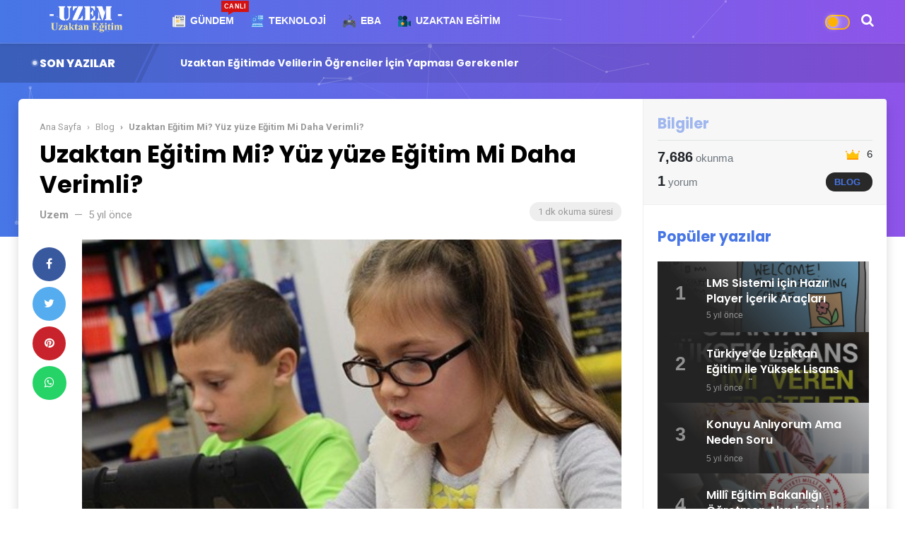

--- FILE ---
content_type: text/html; charset=UTF-8
request_url: https://uzem.net/uzaktan-egitim-mi-yuz-yuze-egitim-mi-daha-verimli/
body_size: 24473
content:
<!DOCTYPE html>
<html lang="tr">
<head>
 <meta http-equiv="Content-Type" content="text/html; charset=UTF-8" />
  <meta http-equiv="X-UA-Compatible" content="IE=edge" />
 <meta name="viewport" content="width=device-width, initial-scale=1, shrink-to-fit=no" />

<meta name="theme-color" content="#2f2ce8" />

  <!-- Css -->
<link rel="stylesheet" href="https://uzem.net/wp-content/themes/xps/css/bootstrap.min.css" />
<link rel="stylesheet" href="https://uzem.net/wp-content/themes/xps/css/style.css" />



  <!-- FAVICON -->
<link rel="shortcut icon" type="image/png" href="https://uzem.net/wp-content/uploads/2020/09/uzem-fav.png" /><link rel="apple-touch-icon" href="https://uzem.net/wp-content/uploads/2020/09/uzem-fav.png">  
<meta name='robots' content='index, follow, max-image-preview:large, max-snippet:-1, max-video-preview:-1' />
	<style>img:is([sizes="auto" i], [sizes^="auto," i]) { contain-intrinsic-size: 3000px 1500px }</style>
	
	<!-- This site is optimized with the Yoast SEO plugin v26.8 - https://yoast.com/product/yoast-seo-wordpress/ -->
	<title>Uzaktan Eğitim Mi? Yüz yüze Eğitim Mi Daha Verimli? - Türkiye&#039;nin Online Uzaktan Eğitim Sayfası</title>
	<link rel="canonical" href="https://uzem.net/uzaktan-egitim-mi-yuz-yuze-egitim-mi-daha-verimli/" />
	<meta property="og:locale" content="tr_TR" />
	<meta property="og:type" content="article" />
	<meta property="og:title" content="Uzaktan Eğitim Mi? Yüz yüze Eğitim Mi Daha Verimli? - Türkiye&#039;nin Online Uzaktan Eğitim Sayfası" />
	<meta property="og:description" content="Korona virüsün ortaya çıkması nedeni ile okullar eğitimlerine ara vermedi. Bunun yerine okullarda uzaktan eğitim süreci başladı ve Nisan ayından itibaren Türkiye’de uzaktan eğitim veriliyor. Ancak uzaktan eğitimin veriliyor olması ile bazı tartışma konuları da ortaya çıkıyor. Bazı kişiler uzaktan eğitimi daha verimli bulurken, bazı kişiler ise yüz yüze eğitimi daha verimli buluyorlar. Peki öğrenciler [&hellip;]" />
	<meta property="og:url" content="https://uzem.net/uzaktan-egitim-mi-yuz-yuze-egitim-mi-daha-verimli/" />
	<meta property="og:site_name" content="Türkiye&#039;nin Online Uzaktan Eğitim Sayfası" />
	<meta property="article:publisher" content="https://facebook.com/uzemnet" />
	<meta property="article:published_time" content="2020-12-31T06:37:56+00:00" />
	<meta property="og:image" content="https://uzem.net/wp-content/uploads/2020/10/icerik-resim20.jpg" />
	<meta property="og:image:width" content="470" />
	<meta property="og:image:height" content="313" />
	<meta property="og:image:type" content="image/jpeg" />
	<meta name="author" content="Uzem" />
	<meta name="twitter:card" content="summary_large_image" />
	<meta name="twitter:creator" content="@uzemnet" />
	<meta name="twitter:site" content="@uzemnet" />
	<meta name="twitter:label1" content="Yazan:" />
	<meta name="twitter:data1" content="Uzem" />
	<meta name="twitter:label2" content="Tahmini okuma süresi" />
	<meta name="twitter:data2" content="2 dakika" />
	<script type="application/ld+json" class="yoast-schema-graph">{"@context":"https://schema.org","@graph":[{"@type":"Article","@id":"https://uzem.net/uzaktan-egitim-mi-yuz-yuze-egitim-mi-daha-verimli/#article","isPartOf":{"@id":"https://uzem.net/uzaktan-egitim-mi-yuz-yuze-egitim-mi-daha-verimli/"},"author":{"name":"Uzem","@id":"https://uzem.net/#/schema/person/c47105573019a940b57883e8b0b968ba"},"headline":"Uzaktan Eğitim Mi? Yüz yüze Eğitim Mi Daha Verimli?","datePublished":"2020-12-31T06:37:56+00:00","mainEntityOfPage":{"@id":"https://uzem.net/uzaktan-egitim-mi-yuz-yuze-egitim-mi-daha-verimli/"},"wordCount":411,"commentCount":1,"publisher":{"@id":"https://uzem.net/#organization"},"image":{"@id":"https://uzem.net/uzaktan-egitim-mi-yuz-yuze-egitim-mi-daha-verimli/#primaryimage"},"thumbnailUrl":"https://uzem.net/wp-content/uploads/2020/10/icerik-resim20.jpg","articleSection":["Blog","Uzaktan Eğitim"],"inLanguage":"tr","potentialAction":[{"@type":"CommentAction","name":"Comment","target":["https://uzem.net/uzaktan-egitim-mi-yuz-yuze-egitim-mi-daha-verimli/#respond"]}]},{"@type":"WebPage","@id":"https://uzem.net/uzaktan-egitim-mi-yuz-yuze-egitim-mi-daha-verimli/","url":"https://uzem.net/uzaktan-egitim-mi-yuz-yuze-egitim-mi-daha-verimli/","name":"Uzaktan Eğitim Mi? Yüz yüze Eğitim Mi Daha Verimli? - Türkiye&#039;nin Online Uzaktan Eğitim Sayfası","isPartOf":{"@id":"https://uzem.net/#website"},"primaryImageOfPage":{"@id":"https://uzem.net/uzaktan-egitim-mi-yuz-yuze-egitim-mi-daha-verimli/#primaryimage"},"image":{"@id":"https://uzem.net/uzaktan-egitim-mi-yuz-yuze-egitim-mi-daha-verimli/#primaryimage"},"thumbnailUrl":"https://uzem.net/wp-content/uploads/2020/10/icerik-resim20.jpg","datePublished":"2020-12-31T06:37:56+00:00","breadcrumb":{"@id":"https://uzem.net/uzaktan-egitim-mi-yuz-yuze-egitim-mi-daha-verimli/#breadcrumb"},"inLanguage":"tr","potentialAction":[{"@type":"ReadAction","target":["https://uzem.net/uzaktan-egitim-mi-yuz-yuze-egitim-mi-daha-verimli/"]}]},{"@type":"ImageObject","inLanguage":"tr","@id":"https://uzem.net/uzaktan-egitim-mi-yuz-yuze-egitim-mi-daha-verimli/#primaryimage","url":"https://uzem.net/wp-content/uploads/2020/10/icerik-resim20.jpg","contentUrl":"https://uzem.net/wp-content/uploads/2020/10/icerik-resim20.jpg","width":470,"height":313},{"@type":"BreadcrumbList","@id":"https://uzem.net/uzaktan-egitim-mi-yuz-yuze-egitim-mi-daha-verimli/#breadcrumb","itemListElement":[{"@type":"ListItem","position":1,"name":"Anasayfa","item":"https://uzem.net/"},{"@type":"ListItem","position":2,"name":"Blog","item":"https://uzem.net/blog/"},{"@type":"ListItem","position":3,"name":"Uzaktan Eğitim Mi? Yüz yüze Eğitim Mi Daha Verimli?"}]},{"@type":"WebSite","@id":"https://uzem.net/#website","url":"https://uzem.net/","name":"Türkiye&#039;nin Online Uzaktan Eğitim Sayfası","description":"Online Eğitim Haberleri","publisher":{"@id":"https://uzem.net/#organization"},"potentialAction":[{"@type":"SearchAction","target":{"@type":"EntryPoint","urlTemplate":"https://uzem.net/?s={search_term_string}"},"query-input":{"@type":"PropertyValueSpecification","valueRequired":true,"valueName":"search_term_string"}}],"inLanguage":"tr"},{"@type":"Organization","@id":"https://uzem.net/#organization","name":"Uzem Net","url":"https://uzem.net/","logo":{"@type":"ImageObject","inLanguage":"tr","@id":"https://uzem.net/#/schema/logo/image/","url":"https://uzem.net/wp-content/uploads/2020/10/uzem-big.png","contentUrl":"https://uzem.net/wp-content/uploads/2020/10/uzem-big.png","width":1000,"height":1000,"caption":"Uzem Net"},"image":{"@id":"https://uzem.net/#/schema/logo/image/"},"sameAs":["https://facebook.com/uzemnet","https://x.com/uzemnet","https://instagram.com/uzemnet"]},{"@type":"Person","@id":"https://uzem.net/#/schema/person/c47105573019a940b57883e8b0b968ba","name":"Uzem","image":{"@type":"ImageObject","inLanguage":"tr","@id":"https://uzem.net/#/schema/person/image/","url":"https://secure.gravatar.com/avatar/78257275eefce0b185d0f2b4d61e3b9ac64083f81d8b253977338121d59725b0?s=96&d=mm&r=g","contentUrl":"https://secure.gravatar.com/avatar/78257275eefce0b185d0f2b4d61e3b9ac64083f81d8b253977338121d59725b0?s=96&d=mm&r=g","caption":"Uzem"},"description":"Uzem.Net internet üzerinden eba, meb, eğitim, online canlı dersler, sistemler ve uzaktan eğitim haberleri konusunda bilgi içerikli ve haber kaynaklarıyla birlikte içerik sunmayı hedeflemiştir.","sameAs":["https://uzem.net"],"url":"https://uzem.net/author/admin/"}]}</script>
	<!-- / Yoast SEO plugin. -->


<link rel="alternate" type="application/rss+xml" title="Türkiye&#039;nin Online Uzaktan Eğitim Sayfası &raquo; Uzaktan Eğitim Mi? Yüz yüze Eğitim Mi Daha Verimli? yorum akışı" href="https://uzem.net/uzaktan-egitim-mi-yuz-yuze-egitim-mi-daha-verimli/feed/" />
<script type="text/javascript">
/* <![CDATA[ */
window._wpemojiSettings = {"baseUrl":"https:\/\/s.w.org\/images\/core\/emoji\/16.0.1\/72x72\/","ext":".png","svgUrl":"https:\/\/s.w.org\/images\/core\/emoji\/16.0.1\/svg\/","svgExt":".svg","source":{"concatemoji":"https:\/\/uzem.net\/wp-includes\/js\/wp-emoji-release.min.js?ver=6.8.3"}};
/*! This file is auto-generated */
!function(s,n){var o,i,e;function c(e){try{var t={supportTests:e,timestamp:(new Date).valueOf()};sessionStorage.setItem(o,JSON.stringify(t))}catch(e){}}function p(e,t,n){e.clearRect(0,0,e.canvas.width,e.canvas.height),e.fillText(t,0,0);var t=new Uint32Array(e.getImageData(0,0,e.canvas.width,e.canvas.height).data),a=(e.clearRect(0,0,e.canvas.width,e.canvas.height),e.fillText(n,0,0),new Uint32Array(e.getImageData(0,0,e.canvas.width,e.canvas.height).data));return t.every(function(e,t){return e===a[t]})}function u(e,t){e.clearRect(0,0,e.canvas.width,e.canvas.height),e.fillText(t,0,0);for(var n=e.getImageData(16,16,1,1),a=0;a<n.data.length;a++)if(0!==n.data[a])return!1;return!0}function f(e,t,n,a){switch(t){case"flag":return n(e,"\ud83c\udff3\ufe0f\u200d\u26a7\ufe0f","\ud83c\udff3\ufe0f\u200b\u26a7\ufe0f")?!1:!n(e,"\ud83c\udde8\ud83c\uddf6","\ud83c\udde8\u200b\ud83c\uddf6")&&!n(e,"\ud83c\udff4\udb40\udc67\udb40\udc62\udb40\udc65\udb40\udc6e\udb40\udc67\udb40\udc7f","\ud83c\udff4\u200b\udb40\udc67\u200b\udb40\udc62\u200b\udb40\udc65\u200b\udb40\udc6e\u200b\udb40\udc67\u200b\udb40\udc7f");case"emoji":return!a(e,"\ud83e\udedf")}return!1}function g(e,t,n,a){var r="undefined"!=typeof WorkerGlobalScope&&self instanceof WorkerGlobalScope?new OffscreenCanvas(300,150):s.createElement("canvas"),o=r.getContext("2d",{willReadFrequently:!0}),i=(o.textBaseline="top",o.font="600 32px Arial",{});return e.forEach(function(e){i[e]=t(o,e,n,a)}),i}function t(e){var t=s.createElement("script");t.src=e,t.defer=!0,s.head.appendChild(t)}"undefined"!=typeof Promise&&(o="wpEmojiSettingsSupports",i=["flag","emoji"],n.supports={everything:!0,everythingExceptFlag:!0},e=new Promise(function(e){s.addEventListener("DOMContentLoaded",e,{once:!0})}),new Promise(function(t){var n=function(){try{var e=JSON.parse(sessionStorage.getItem(o));if("object"==typeof e&&"number"==typeof e.timestamp&&(new Date).valueOf()<e.timestamp+604800&&"object"==typeof e.supportTests)return e.supportTests}catch(e){}return null}();if(!n){if("undefined"!=typeof Worker&&"undefined"!=typeof OffscreenCanvas&&"undefined"!=typeof URL&&URL.createObjectURL&&"undefined"!=typeof Blob)try{var e="postMessage("+g.toString()+"("+[JSON.stringify(i),f.toString(),p.toString(),u.toString()].join(",")+"));",a=new Blob([e],{type:"text/javascript"}),r=new Worker(URL.createObjectURL(a),{name:"wpTestEmojiSupports"});return void(r.onmessage=function(e){c(n=e.data),r.terminate(),t(n)})}catch(e){}c(n=g(i,f,p,u))}t(n)}).then(function(e){for(var t in e)n.supports[t]=e[t],n.supports.everything=n.supports.everything&&n.supports[t],"flag"!==t&&(n.supports.everythingExceptFlag=n.supports.everythingExceptFlag&&n.supports[t]);n.supports.everythingExceptFlag=n.supports.everythingExceptFlag&&!n.supports.flag,n.DOMReady=!1,n.readyCallback=function(){n.DOMReady=!0}}).then(function(){return e}).then(function(){var e;n.supports.everything||(n.readyCallback(),(e=n.source||{}).concatemoji?t(e.concatemoji):e.wpemoji&&e.twemoji&&(t(e.twemoji),t(e.wpemoji)))}))}((window,document),window._wpemojiSettings);
/* ]]> */
</script>
<style id='wp-emoji-styles-inline-css' type='text/css'>

	img.wp-smiley, img.emoji {
		display: inline !important;
		border: none !important;
		box-shadow: none !important;
		height: 1em !important;
		width: 1em !important;
		margin: 0 0.07em !important;
		vertical-align: -0.1em !important;
		background: none !important;
		padding: 0 !important;
	}
</style>
<style id='classic-theme-styles-inline-css' type='text/css'>
/*! This file is auto-generated */
.wp-block-button__link{color:#fff;background-color:#32373c;border-radius:9999px;box-shadow:none;text-decoration:none;padding:calc(.667em + 2px) calc(1.333em + 2px);font-size:1.125em}.wp-block-file__button{background:#32373c;color:#fff;text-decoration:none}
</style>
<style id='global-styles-inline-css' type='text/css'>
:root{--wp--preset--aspect-ratio--square: 1;--wp--preset--aspect-ratio--4-3: 4/3;--wp--preset--aspect-ratio--3-4: 3/4;--wp--preset--aspect-ratio--3-2: 3/2;--wp--preset--aspect-ratio--2-3: 2/3;--wp--preset--aspect-ratio--16-9: 16/9;--wp--preset--aspect-ratio--9-16: 9/16;--wp--preset--color--black: #000000;--wp--preset--color--cyan-bluish-gray: #abb8c3;--wp--preset--color--white: #ffffff;--wp--preset--color--pale-pink: #f78da7;--wp--preset--color--vivid-red: #cf2e2e;--wp--preset--color--luminous-vivid-orange: #ff6900;--wp--preset--color--luminous-vivid-amber: #fcb900;--wp--preset--color--light-green-cyan: #7bdcb5;--wp--preset--color--vivid-green-cyan: #00d084;--wp--preset--color--pale-cyan-blue: #8ed1fc;--wp--preset--color--vivid-cyan-blue: #0693e3;--wp--preset--color--vivid-purple: #9b51e0;--wp--preset--gradient--vivid-cyan-blue-to-vivid-purple: linear-gradient(135deg,rgba(6,147,227,1) 0%,rgb(155,81,224) 100%);--wp--preset--gradient--light-green-cyan-to-vivid-green-cyan: linear-gradient(135deg,rgb(122,220,180) 0%,rgb(0,208,130) 100%);--wp--preset--gradient--luminous-vivid-amber-to-luminous-vivid-orange: linear-gradient(135deg,rgba(252,185,0,1) 0%,rgba(255,105,0,1) 100%);--wp--preset--gradient--luminous-vivid-orange-to-vivid-red: linear-gradient(135deg,rgba(255,105,0,1) 0%,rgb(207,46,46) 100%);--wp--preset--gradient--very-light-gray-to-cyan-bluish-gray: linear-gradient(135deg,rgb(238,238,238) 0%,rgb(169,184,195) 100%);--wp--preset--gradient--cool-to-warm-spectrum: linear-gradient(135deg,rgb(74,234,220) 0%,rgb(151,120,209) 20%,rgb(207,42,186) 40%,rgb(238,44,130) 60%,rgb(251,105,98) 80%,rgb(254,248,76) 100%);--wp--preset--gradient--blush-light-purple: linear-gradient(135deg,rgb(255,206,236) 0%,rgb(152,150,240) 100%);--wp--preset--gradient--blush-bordeaux: linear-gradient(135deg,rgb(254,205,165) 0%,rgb(254,45,45) 50%,rgb(107,0,62) 100%);--wp--preset--gradient--luminous-dusk: linear-gradient(135deg,rgb(255,203,112) 0%,rgb(199,81,192) 50%,rgb(65,88,208) 100%);--wp--preset--gradient--pale-ocean: linear-gradient(135deg,rgb(255,245,203) 0%,rgb(182,227,212) 50%,rgb(51,167,181) 100%);--wp--preset--gradient--electric-grass: linear-gradient(135deg,rgb(202,248,128) 0%,rgb(113,206,126) 100%);--wp--preset--gradient--midnight: linear-gradient(135deg,rgb(2,3,129) 0%,rgb(40,116,252) 100%);--wp--preset--font-size--small: 13px;--wp--preset--font-size--medium: 20px;--wp--preset--font-size--large: 36px;--wp--preset--font-size--x-large: 42px;--wp--preset--spacing--20: 0.44rem;--wp--preset--spacing--30: 0.67rem;--wp--preset--spacing--40: 1rem;--wp--preset--spacing--50: 1.5rem;--wp--preset--spacing--60: 2.25rem;--wp--preset--spacing--70: 3.38rem;--wp--preset--spacing--80: 5.06rem;--wp--preset--shadow--natural: 6px 6px 9px rgba(0, 0, 0, 0.2);--wp--preset--shadow--deep: 12px 12px 50px rgba(0, 0, 0, 0.4);--wp--preset--shadow--sharp: 6px 6px 0px rgba(0, 0, 0, 0.2);--wp--preset--shadow--outlined: 6px 6px 0px -3px rgba(255, 255, 255, 1), 6px 6px rgba(0, 0, 0, 1);--wp--preset--shadow--crisp: 6px 6px 0px rgba(0, 0, 0, 1);}:where(.is-layout-flex){gap: 0.5em;}:where(.is-layout-grid){gap: 0.5em;}body .is-layout-flex{display: flex;}.is-layout-flex{flex-wrap: wrap;align-items: center;}.is-layout-flex > :is(*, div){margin: 0;}body .is-layout-grid{display: grid;}.is-layout-grid > :is(*, div){margin: 0;}:where(.wp-block-columns.is-layout-flex){gap: 2em;}:where(.wp-block-columns.is-layout-grid){gap: 2em;}:where(.wp-block-post-template.is-layout-flex){gap: 1.25em;}:where(.wp-block-post-template.is-layout-grid){gap: 1.25em;}.has-black-color{color: var(--wp--preset--color--black) !important;}.has-cyan-bluish-gray-color{color: var(--wp--preset--color--cyan-bluish-gray) !important;}.has-white-color{color: var(--wp--preset--color--white) !important;}.has-pale-pink-color{color: var(--wp--preset--color--pale-pink) !important;}.has-vivid-red-color{color: var(--wp--preset--color--vivid-red) !important;}.has-luminous-vivid-orange-color{color: var(--wp--preset--color--luminous-vivid-orange) !important;}.has-luminous-vivid-amber-color{color: var(--wp--preset--color--luminous-vivid-amber) !important;}.has-light-green-cyan-color{color: var(--wp--preset--color--light-green-cyan) !important;}.has-vivid-green-cyan-color{color: var(--wp--preset--color--vivid-green-cyan) !important;}.has-pale-cyan-blue-color{color: var(--wp--preset--color--pale-cyan-blue) !important;}.has-vivid-cyan-blue-color{color: var(--wp--preset--color--vivid-cyan-blue) !important;}.has-vivid-purple-color{color: var(--wp--preset--color--vivid-purple) !important;}.has-black-background-color{background-color: var(--wp--preset--color--black) !important;}.has-cyan-bluish-gray-background-color{background-color: var(--wp--preset--color--cyan-bluish-gray) !important;}.has-white-background-color{background-color: var(--wp--preset--color--white) !important;}.has-pale-pink-background-color{background-color: var(--wp--preset--color--pale-pink) !important;}.has-vivid-red-background-color{background-color: var(--wp--preset--color--vivid-red) !important;}.has-luminous-vivid-orange-background-color{background-color: var(--wp--preset--color--luminous-vivid-orange) !important;}.has-luminous-vivid-amber-background-color{background-color: var(--wp--preset--color--luminous-vivid-amber) !important;}.has-light-green-cyan-background-color{background-color: var(--wp--preset--color--light-green-cyan) !important;}.has-vivid-green-cyan-background-color{background-color: var(--wp--preset--color--vivid-green-cyan) !important;}.has-pale-cyan-blue-background-color{background-color: var(--wp--preset--color--pale-cyan-blue) !important;}.has-vivid-cyan-blue-background-color{background-color: var(--wp--preset--color--vivid-cyan-blue) !important;}.has-vivid-purple-background-color{background-color: var(--wp--preset--color--vivid-purple) !important;}.has-black-border-color{border-color: var(--wp--preset--color--black) !important;}.has-cyan-bluish-gray-border-color{border-color: var(--wp--preset--color--cyan-bluish-gray) !important;}.has-white-border-color{border-color: var(--wp--preset--color--white) !important;}.has-pale-pink-border-color{border-color: var(--wp--preset--color--pale-pink) !important;}.has-vivid-red-border-color{border-color: var(--wp--preset--color--vivid-red) !important;}.has-luminous-vivid-orange-border-color{border-color: var(--wp--preset--color--luminous-vivid-orange) !important;}.has-luminous-vivid-amber-border-color{border-color: var(--wp--preset--color--luminous-vivid-amber) !important;}.has-light-green-cyan-border-color{border-color: var(--wp--preset--color--light-green-cyan) !important;}.has-vivid-green-cyan-border-color{border-color: var(--wp--preset--color--vivid-green-cyan) !important;}.has-pale-cyan-blue-border-color{border-color: var(--wp--preset--color--pale-cyan-blue) !important;}.has-vivid-cyan-blue-border-color{border-color: var(--wp--preset--color--vivid-cyan-blue) !important;}.has-vivid-purple-border-color{border-color: var(--wp--preset--color--vivid-purple) !important;}.has-vivid-cyan-blue-to-vivid-purple-gradient-background{background: var(--wp--preset--gradient--vivid-cyan-blue-to-vivid-purple) !important;}.has-light-green-cyan-to-vivid-green-cyan-gradient-background{background: var(--wp--preset--gradient--light-green-cyan-to-vivid-green-cyan) !important;}.has-luminous-vivid-amber-to-luminous-vivid-orange-gradient-background{background: var(--wp--preset--gradient--luminous-vivid-amber-to-luminous-vivid-orange) !important;}.has-luminous-vivid-orange-to-vivid-red-gradient-background{background: var(--wp--preset--gradient--luminous-vivid-orange-to-vivid-red) !important;}.has-very-light-gray-to-cyan-bluish-gray-gradient-background{background: var(--wp--preset--gradient--very-light-gray-to-cyan-bluish-gray) !important;}.has-cool-to-warm-spectrum-gradient-background{background: var(--wp--preset--gradient--cool-to-warm-spectrum) !important;}.has-blush-light-purple-gradient-background{background: var(--wp--preset--gradient--blush-light-purple) !important;}.has-blush-bordeaux-gradient-background{background: var(--wp--preset--gradient--blush-bordeaux) !important;}.has-luminous-dusk-gradient-background{background: var(--wp--preset--gradient--luminous-dusk) !important;}.has-pale-ocean-gradient-background{background: var(--wp--preset--gradient--pale-ocean) !important;}.has-electric-grass-gradient-background{background: var(--wp--preset--gradient--electric-grass) !important;}.has-midnight-gradient-background{background: var(--wp--preset--gradient--midnight) !important;}.has-small-font-size{font-size: var(--wp--preset--font-size--small) !important;}.has-medium-font-size{font-size: var(--wp--preset--font-size--medium) !important;}.has-large-font-size{font-size: var(--wp--preset--font-size--large) !important;}.has-x-large-font-size{font-size: var(--wp--preset--font-size--x-large) !important;}
:where(.wp-block-post-template.is-layout-flex){gap: 1.25em;}:where(.wp-block-post-template.is-layout-grid){gap: 1.25em;}
:where(.wp-block-columns.is-layout-flex){gap: 2em;}:where(.wp-block-columns.is-layout-grid){gap: 2em;}
:root :where(.wp-block-pullquote){font-size: 1.5em;line-height: 1.6;}
</style>
<link rel='stylesheet' id='cookie-notice-front-css' href='https://uzem.net/wp-content/plugins/cookie-notice/css/front.min.css?ver=2.5.11' type='text/css' media='all' />
<script type="text/javascript" id="cookie-notice-front-js-before">
/* <![CDATA[ */
var cnArgs = {"ajaxUrl":"https:\/\/uzem.net\/wp-admin\/admin-ajax.php","nonce":"5c43d37fb7","hideEffect":"fade","position":"bottom","onScroll":false,"onScrollOffset":100,"onClick":false,"cookieName":"cookie_notice_accepted","cookieTime":2592000,"cookieTimeRejected":2592000,"globalCookie":false,"redirection":false,"cache":true,"revokeCookies":false,"revokeCookiesOpt":"automatic"};
/* ]]> */
</script>
<script type="text/javascript" src="https://uzem.net/wp-content/plugins/cookie-notice/js/front.min.js?ver=2.5.11" id="cookie-notice-front-js"></script>
<link rel="https://api.w.org/" href="https://uzem.net/wp-json/" /><link rel="alternate" title="JSON" type="application/json" href="https://uzem.net/wp-json/wp/v2/posts/1194" /><link rel="EditURI" type="application/rsd+xml" title="RSD" href="https://uzem.net/xmlrpc.php?rsd" />
<meta name="generator" content="WordPress 6.8.3" />
<link rel='shortlink' href='https://uzem.net/?p=1194' />
<link rel="alternate" title="oEmbed (JSON)" type="application/json+oembed" href="https://uzem.net/wp-json/oembed/1.0/embed?url=https%3A%2F%2Fuzem.net%2Fuzaktan-egitim-mi-yuz-yuze-egitim-mi-daha-verimli%2F" />
<link rel="alternate" title="oEmbed (XML)" type="text/xml+oembed" href="https://uzem.net/wp-json/oembed/1.0/embed?url=https%3A%2F%2Fuzem.net%2Fuzaktan-egitim-mi-yuz-yuze-egitim-mi-daha-verimli%2F&#038;format=xml" />
	<script	type='text/javascript'><!--
	function reaction_buttons_increment_button_ajax(post_id, button){
		var already_voted_text = 'Zaten Oy Kullandınız.';
		var only_one_vote = true;
		var show_after_votes = false;
		var use_as_counter = false;
		var use_percentages = "";
		var buttons = ["1","2","3","4","5","6","7","8","9"];

		if(!use_as_counter && jQuery("#reaction_buttons_post" + post_id + " .reaction_button_" + button).hasClass('voted')){
			return;
		}

		if(!use_as_counter){
			// remove the href attribute before sending the request to make
			// sure no one votes more than once by clicking ten times fast
			if(only_one_vote){
				// remove all the onclicks from the posts and replace it by the
				// alert not to vote twice if set
				if(already_voted_text){
					jQuery("#reaction_buttons_post" + post_id + " .reaction_button").attr('onclick', 'javascript:alert(\'' + already_voted_text + '\');');
				}
				else{
					jQuery("#reaction_buttons_post" + post_id + " .reaction_button").removeAttr('onclick');
				}
			}
			else{
				// remove/replace only on the clicked button
				if(already_voted_text){
					jQuery("#reaction_buttons_post" + post_id + " .reaction_button_" + button).attr('onclick', 'javascript:alert(\'' + already_voted_text + '\');');
				}
				else{
					jQuery("#reaction_buttons_post" + post_id + " .reaction_button_" + button).removeAttr('onclick');
				}
			}
		}
		jQuery.ajax({
				type: "post",url: "https://uzem.net/wp-admin/admin-ajax.php", dataType: 'json',
					data: { action: 'reaction_buttons_increment_button_php', post_id: post_id, button: button, _ajax_nonce: '20fc15e9f5' },
					success: function(data){
						if(use_percentages){
							var i;
							var b;
							for(i = 0; i < buttons.length; ++i){
								b = buttons[i];
								jQuery("#reaction_buttons_post" + post_id + " .reaction_button_" + b + " .count_number").html(data['percentage'][b]);
							}
						}
                        else if(show_after_votes){
							var i;
							var b;
							for(i = 0; i < buttons.length; ++i){
								b = buttons[i];
								jQuery("#reaction_buttons_post" + post_id + " .reaction_button_" + b + " .count_number").html(data['counts'][b]);
							}
						}
						else{
							jQuery("#reaction_buttons_post" + post_id + " .reaction_button_" + button + " .count_number").html(data['count']);
						}
						if(only_one_vote){

								jQuery("#reaction_buttons_post" + post_id + " .reaction_button_" + button).addClass('voted2');
						
						}
						else{
						
							jQuery("#reaction_buttons_post" + post_id + " .reaction_button_" + button).addClass('voted2');
							
						}
                        if(show_after_votes){
							jQuery("#reaction_buttons_post" + post_id + " .reaction_button .braces").removeAttr('style');
						}
					}
			});
		}
	--></script>
	
<script data-ad-client="ca-pub-1879989610176364" async src="https://pagead2.googlesyndication.com/pagead/js/adsbygoogle.js"></script>
	<meta name="google-site-verification" content="xmsEJ6CQd2WpzsQKvW4RNtxMWbc3OE2RMALxq8G42-E" />
	<!-- Global site tag (gtag.js) - Google Analytics -->
<script async src="https://www.googletagmanager.com/gtag/js?id=UA-179381586-1"></script>
<script>
  window.dataLayer = window.dataLayer || [];
  function gtag(){dataLayer.push(arguments);}
  gtag('js', new Date());

  gtag('config', 'UA-179381586-1');
</script>
</head>
<body data-rsssl=1 class="wp-singular post-template-default single single-post postid-1194 single-format-standard wp-theme-xps cookies-not-set">

  <main class="main oh" id="main">



    <!-- Navigation -->
    <header class="nav">
      <div class="nav__holder nav--sticky">
	  <div id="particles-js" ></div>        <div class="container relative">
          <div class="flex-parent">

        	<!-- mobile Button -->
			  <button class="mobile-nav-icon" >
              <span class="nav-icon-toggle__box">
                <span class="nav-icon-toggle__inner"></span>
              </span>
            </button> 

            <!-- Logo -->
             <p class="site-title"><a class="logo" href="https://uzem.net/" rel="home"><img class="logo__img" src="https://uzem.net/wp-content/uploads/2020/09/logo-uzem.png" alt="Türkiye&#039;nin Online Uzaktan Eğitim Sayfası"></a></p>

            <!-- Nav-wrap -->
            <nav class="flex-child nav__wrap d-none d-lg-block">              
			 <div class="rtmag-navigation main-nav " >            
	<div class="menu-menu-container"><ul id="menu-menu" class="menu"><li id="menu-item-535" class="menu-item menu-item-type-taxonomy menu-item-object-category menu-item-535 item-level-0 menu-item-design-default menu-simple-dropdown item-event-hover item-with-label item-label-red"><a href="https://uzem.net/gundem/" class="rtmag-nav-link"><img src="https://uzem.net/wp-content/uploads/2020/03/news.png" alt="Gündem" class="category-icon" /><span>Gündem</span><span class="menu-label menu-label-red">CANLI</span></a></li>
<li id="menu-item-531" class="menu-item menu-item-type-taxonomy menu-item-object-category menu-item-531 item-level-0 menu-item-design-default menu-simple-dropdown item-event-hover"><a href="https://uzem.net/teknoloji/" class="rtmag-nav-link"><img src="https://uzem.net/wp-content/uploads/2020/03/analytics.png" alt="Teknoloji" class="category-icon" /><span>Teknoloji</span></a></li>
<li id="menu-item-532" class="menu-item menu-item-type-taxonomy menu-item-object-category menu-item-532 item-level-0 menu-item-design-default menu-simple-dropdown item-event-hover"><a href="https://uzem.net/eba/" class="rtmag-nav-link"><img src="https://uzem.net/wp-content/uploads/2020/03/ps4.png" alt="Eba" class="category-icon" /><span>Eba</span></a></li>
<li id="menu-item-533" class="menu-item menu-item-type-taxonomy menu-item-object-category current-post-ancestor current-menu-parent current-post-parent menu-item-533 item-level-0 menu-item-design-default menu-simple-dropdown item-event-hover"><a href="https://uzem.net/uzaktan-egitim/" class="rtmag-nav-link"><img src="https://uzem.net/wp-content/uploads/2020/03/video.png" alt="Uzaktan Eğitim" class="category-icon" /><span>Uzaktan Eğitim</span></a></li>
</ul></div>  </div>
            </nav> <!-- end nav-wrap -->

            <!-- Nav Right -->
            <div class="nav__right">
	
	
<div class="wpnm-button">
    <div class="wpnm-button-inner-left"></div>
    <div class="wpnm-button-inner"></div>
</div>
	 
				
				 
	 
	 
	 
			<!-- Search -->
              <div class="nav__right-item nav__search no-mobile">
                <a href="#" class="nav__search-trigger" id="nav__search-trigger">
                 <i class="fa fa-search"></i>
                </a>
                <div class="nav__search-box" id="nav__search-box">
                      <form class="nav__search-form" method="get" action="https://uzem.net/">
                    <input type="text" name="s"  placeholder="Ara..."  class="nav__search-input">

                    <button type="submit" class="search-button btn btn-lg btn-button btn-search bg-gradient4 rounded-0">
                      <i class="fa fa-search nav__search-icon"></i>
                    </button>
                  </form>
				     
                </div>                
              </div>   
	<!-- Search -->	


	

            </div> <!-- end nav right -->            
        
          </div> <!-- end flex-parent -->
        </div> <!-- end container -->

      </div>
    </header> <!-- end navigation --> 
	

<div class="headeraltsingle"  style="margin-bottom:-195px;">

<div id="particles-js2" ></div>	
	  	 <!-- Top Bar -->
    <div class="top-bar d-none d-lg-block"  >
      <div class="container">
	    <div class="flex-parent">
     
<div class="w-lg-4-l">

   </div>
	<!-- Breaking News -->
    <div class="breaking-news ">
        <div class="container  ">

            <!-- Breaking News - Title -->
            <h4 class="breaking-news_title ">
               	<span class="pulsewr-btn pulsewr2-btn"></span> <span>SON YAZILAR </span>
            </h4>

            <!-- Breaking News - Item -->
            <div class="breaking-news_item relative">
	
			  <div class="owl-carousel owl-ticker">
			  
				  
			   <div class="item">  
            <a href="https://uzem.net/uzaktan-egitime-adapte-olamayan-cocuklar-icin-ne-yapilmali/" title="Uzaktan eğitime adapte olamayan çocuklar için ne yapılmalı?">
Uzaktan eğitime adapte olamayan çocuklar için ne yapılmalı?		</a>
				</div>
	  
			   <div class="item">  
            <a href="https://uzem.net/uzaktan-egitimde-velilerin-ogrenciler-icin-yapmasi-gerekenler/" title="Uzaktan Eğitimde Velilerin Öğrenciler İçin Yapması Gerekenler">
Uzaktan Eğitimde Velilerin Öğrenciler İçin Yapması Gerekenler		</a>
				</div>
	  
			   <div class="item">  
            <a href="https://uzem.net/uzaktan-egitimde-dogru-bilinen-yanlislar-2/" title="Uzaktan Eğitimde Doğru Bilinen Yanlışlar">
Uzaktan Eğitimde Doğru Bilinen Yanlışlar		</a>
				</div>
	  
			   <div class="item">  
            <a href="https://uzem.net/uzaktan-egitimde-dogru-bilinen-yanlislar/" title="Uzaktan Eğitimde Doğru Bilinen Yanlışlar">
Uzaktan Eğitimde Doğru Bilinen Yanlışlar		</a>
				</div>
	  
			   <div class="item">  
            <a href="https://uzem.net/universite-sinavina-hazirlanan-ogrenciler-ne-yapmali/" title="Üniversite sınavına hazırlanan öğrenciler ne yapmalı?">
Üniversite sınavına hazırlanan öğrenciler ne yapmalı?		</a>
				</div>
	  
			   <div class="item">  
            <a href="https://uzem.net/uzaktan-egitim-sistemi-ne-zaman-sona-erecek/" title="Uzaktan eğitim sistemi ne zaman sona erecek?">
Uzaktan eğitim sistemi ne zaman sona erecek?		</a>
				</div>
	  
			   <div class="item">  
            <a href="https://uzem.net/uzaktan-egitim-ile-universite-sinavina-nasil-hazirlanilir/" title="Uzaktan eğitim ile üniversite sınavına nasıl hazırlanılır?">
Uzaktan eğitim ile üniversite sınavına nasıl hazırlanılır?		</a>
				</div>
	  
			   <div class="item">  
            <a href="https://uzem.net/uzaktan-egitimi-en-iyi-seviyeye-getirmek-icin-yapilmasi-gerekenler/" title="Uzaktan Eğitimi En İyi Seviyeye Getirmek İçin Yapılması Gerekenler">
Uzaktan Eğitimi En İyi Seviyeye Getirmek İçin Yapılması Gerekenler		</a>
				</div>
	  
			   <div class="item">  
            <a href="https://uzem.net/uzaktan-egitimde-velilerin-yapmasi-gerekenler/" title="Uzaktan eğitimde velilerin yapması gerekenler">
Uzaktan eğitimde velilerin yapması gerekenler		</a>
				</div>
	  
			   <div class="item">  
            <a href="https://uzem.net/uzaktan-egitim-ile-liseye-gecis-yapacak-ogrencilere-tuyolar/" title="Uzaktan eğitim ile liseye geçiş yapacak öğrencilere tüyolar">
Uzaktan eğitim ile liseye geçiş yapacak öğrencilere tüyolar		</a>
				</div>
	  
			   <div class="item">  
            <a href="https://uzem.net/uzaktan-egitim-derslerinden-verim-alamayan-ogrenciler-ne-yapmali/" title="Uzaktan eğitim derslerinden verim alamayan öğrenciler ne yapmalı?">
Uzaktan eğitim derslerinden verim alamayan öğrenciler ne yapmalı?		</a>
				</div>
	  
			   <div class="item">  
            <a href="https://uzem.net/uzaktan-egitim-ile-lise-sinavina-nasil-hazirlanilir/" title="Uzaktan eğitim ile lise sınavına nasıl hazırlanılır?">
Uzaktan eğitim ile lise sınavına nasıl hazırlanılır?		</a>
				</div>
	  
			   <div class="item">  
            <a href="https://uzem.net/tatilde-lise-ogrencileri-icin-gerekli-kitaplar/" title="Tatilde Lise Öğrencileri İçin Gerekli Kitaplar">
Tatilde Lise Öğrencileri İçin Gerekli Kitaplar		</a>
				</div>
	  
			   <div class="item">  
            <a href="https://uzem.net/ortaogretim-ogrencilerinin-uzaktan-egitimde-kullanmasi-gereken-kaynaklar-neler/" title="Ortaöğretim Öğrencilerinin Uzaktan Eğitimde Kullanması Gereken Kaynaklar Neler?">
Ortaöğretim Öğrencilerinin Uzaktan Eğitimde Kullanması Gereken Kaynaklar Neler?		</a>
				</div>
	  
			   <div class="item">  
            <a href="https://uzem.net/koy-okullari-ne-zaman-yuz-yuze-egitime-basliyor/" title="Köy okulları ne zaman yüz yüze eğitime başlıyor?">
Köy okulları ne zaman yüz yüze eğitime başlıyor?		</a>
				</div>
	  
			   <div class="item">  
            <a href="https://uzem.net/mutasyon-virus-okullarin-acilma-tarihini-etkiledi/" title="Mutasyon virüs okulların açılma tarihini etkiledi">
Mutasyon virüs okulların açılma tarihini etkiledi		</a>
				</div>
	  
			   <div class="item">  
            <a href="https://uzem.net/ara-tatil-uzatildi-mi/" title="Ara Tatil Uzatıldı mı?">
Ara Tatil Uzatıldı mı?		</a>
				</div>
	  
			   <div class="item">  
            <a href="https://uzem.net/ortaokullar-ne-zaman-acilacak/" title="Ortaokullar ne zaman açılacak?">
Ortaokullar ne zaman açılacak?		</a>
				</div>
	  
			   <div class="item">  
            <a href="https://uzem.net/mebden-uzaktan-egitim-aciklamasi/" title="MEB&#8217;den &#8216;uzaktan eğitim&#8217; açıklaması">
MEB&#8217;den &#8216;uzaktan eğitim&#8217; açıklaması		</a>
				</div>
	  
			   <div class="item">  
            <a href="https://uzem.net/15-subatta-okullar-yuz-yuze-aciliyor-mu-bakan-ziya-selcuk-acikladi/" title="15 Şubat&#8217;ta Okullar Yüz Yüze Açılıyor mu? Bakan Ziya Selçuk Açıkladı&#8230;">
15 Şubat&#8217;ta Okullar Yüz Yüze Açılıyor mu? Bakan Ziya Selçuk Açıkladı&#8230;		</a>
				</div>
	  
			   <div class="item">  
            <a href="https://uzem.net/uzaktan-egitimde-ogrencilerin-kullanmasi-gereken-materyaller-nelerdir/" title="Uzaktan Eğitimde Öğrencilerin Kullanması Gereken Materyaller Nelerdir?">
Uzaktan Eğitimde Öğrencilerin Kullanması Gereken Materyaller Nelerdir?		</a>
				</div>
	  
			   <div class="item">  
            <a href="https://uzem.net/can-egrisi-nedir-can-egrisi-sisteminde-not-hesaplama-ilgili-bilgiler/" title="Çan Eğrisi Nedir? Çan Eğrisi Sisteminde Not Hesaplama İlgili Bilgiler">
Çan Eğrisi Nedir? Çan Eğrisi Sisteminde Not Hesaplama İlgili Bilgiler		</a>
				</div>
	  
			   <div class="item">  
            <a href="https://uzem.net/eba-programlari-televizyonlardan-devam-edecek-mi/" title="EBA Programları Televizyonlardan Devam Edecek Mi?">
EBA Programları Televizyonlardan Devam Edecek Mi?		</a>
				</div>
			
				</div>
				
            </div>

           

        </div>
    </div>

		  
			  
	   	<!-- hava durumu -->	
  <div class="nav__right">
  
    	   			  
     </div>
	    </div>
      </div>
    </div> <!-- end top bar -->  
		




 </div>




	  

 <div class="main-container container mt-0 clearfix container-single" >
      <!-- Post Content -->
      <div class="blog__content" >
 
        <div class="row">
          <div class="w-lg-8">
	  

	<main id="main" class="site-main" >
		
<!-- standard post -->
<article itemscope itemtype="http://schema.org/NewsArticle" id="post-1194" class="post-1194 post type-post status-publish format-standard has-post-thumbnail hentry category-blog category-uzaktan-egitim">
 <meta itemprop="mainEntityOfPage" content="https://uzem.net/uzaktan-egitim-mi-yuz-yuze-egitim-mi-daha-verimli/">
    <meta itemprop="dateModified" content="2020-12-31T09:37:56+03:00"/>
    <meta itemprop="inLanguage" content="tr_TR"/>
    <meta itemprop="genre" content="news" name="medium"/>  

				 <div class="single-post__entry-header entry__header  mt-0 ">
				 
		
	
				 
				 
   	

 <div class="content-breadcrumb" >
					<ul class="content-breadcrumb__list" itemscope itemtype="http://schema.org/BreadcrumbList">
							 <li class="content-breadcrumb__list__item" itemprop="itemListElement" itemscope
      itemtype="http://schema.org/ListItem">
								<a itemprop="item"  href="https://uzem.net/">
									<span itemprop="name">Ana Sayfa</span>
										<meta itemprop="position" content="0" />
								</a>
								
							</li>
							<li class="content-breadcrumb__list__item" itemprop="itemListElement" itemscope
      itemtype="http://schema.org/ListItem">
								<a itemprop="item" href="https://uzem.net/blog/">
									<span itemprop="name">Blog</span>
									<meta itemprop="position" content="1" />
								</a>
								
							</li>
							<li class="content-breadcrumb__list__item" itemprop="itemListElement" itemscope
      itemtype="http://schema.org/ListItem">
								<span itemprop="name">Uzaktan Eğitim Mi? Yüz yüze Eğitim Mi Daha Verimli?</span>
								<meta itemprop="position" content="2" />
							</li>
						</ul>
</div>		    <div class="content-title">
        <h1 itemprop="headline"  class="entry-title single-post__entry-title ">Uzaktan Eğitim Mi? Yüz yüze Eğitim Mi Daha Verimli?</h1>
    </div>
	  
			  
			  
		    <div class="content-info clearfix">
					<!-- publisher -->
                            <div itemprop="publisher" itemscope="" itemtype="https://schema.org/Organization">
							  <a itemprop="url" href="https://uzem.net/author/admin/">
                                <div itemprop="logo" itemscope itemtype="https://schema.org/ImageObject">
                                    <meta itemprop="url" content="https://secure.gravatar.com/avatar/?s=96&#038;d=mm&#038;r=g">
                                    <meta itemprop="width" content="600">
                                    <meta itemprop="height" content="60">
                                </div>
                                <meta itemprop="name" content="Uzem">
								 </a>
                           </div>
<!-- publisher -->						   
			
        <div class="content-author">
            <span itemprop="author" itemscope itemtype="http://schema.org/Person"><a href="https://uzem.net/author/admin/" itemprop="name" class="content-info__author">Uzem</a></span>
            <span class="content-info__line">—</span>
            <time class="content-info__date" itemprop="datePublished" datetime="2020-12-31T09:37:56+03:00">5 yıl önce</time>
        </div>
        <div class="content-esimited-read">
				
           1 dk okuma süresi
        </div>
    </div>	  
			  
			
		  
			  
					
	   
	
	
			 
            </div>	
		   
              <div class="entry__article-wrap clearfix">
			  
                    



                <!-- Share -->
				 <div class="sticky-share-wrap sticky-share">
                <div class="entry__share">
                  <div class="sticky-share">
    <div class="socials socials--rounded socials--large">
                      <a data-toggle="tooltip" data-placement="right" title="Paylaş" class="social social-facebook " href="https://www.facebook.com/sharer/sharer.php?u=https%3A%2F%2Fuzem.net%2Fuzaktan-egitim-mi-yuz-yuze-egitim-mi-daha-verimli%2F" title="facebook" target="_blank" aria-label="facebook">
                        <i class="fa fa-facebook"></i>
                      </a>
                      <a data-toggle="tooltip" data-placement="right" title="Paylaş" class="social social-twitter" href="https://twitter.com/intent/tweet?text=Uzaktan%20Eğitim%20Mi?%20Yüz%20yüze%20Eğitim%20Mi%20Daha%20Verimli?&amp;url=https%3A%2F%2Fuzem.net%2Fuzaktan-egitim-mi-yuz-yuze-egitim-mi-daha-verimli%2F&amp;via=" title="twitter" target="_blank" aria-label="twitter">
                        <i class="fa fa-twitter"></i>
                      </a>                  
                      <a data-toggle="tooltip" data-placement="right" title="Paylaş" class="social social-pinterest" href="http://pinterest.com/pin/create/button/?url=https%3A%2F%2Fuzem.net%2Fuzaktan-egitim-mi-yuz-yuze-egitim-mi-daha-verimli%2F&media=https://uzem.net/wp-content/uploads/2020/10/icerik-resim20.jpg&description=Uzaktan%20Eğitim%20Mi?%20Yüz%20yüze%20Eğitim%20Mi%20Daha%20Verimli?" title="pinterest" target="_blank" aria-label="pinterest">
                        <i class="fa fa-pinterest"></i>
                      </a>
					  <a data-toggle="tooltip" data-placement="right" title="Paylaş" class="social social-whatsapp" href="whatsapp://send?text=Uzaktan%20Eğitim%20Mi?%20Yüz%20yüze%20Eğitim%20Mi%20Daha%20Verimli? https%3A%2F%2Fuzem.net%2Fuzaktan-egitim-mi-yuz-yuze-egitim-mi-daha-verimli%2F" title="whatsapp" target="_blank" aria-label="whatsapp">
                        <i class="fa fa-whatsapp"></i> 
                      </a>
                    </div>
                  </div>                  
                </div> 
				  </div>
				  <!-- share -->		

          

			
                <div class="entry__article-top">


	   
			<div class="entry__img-holder">
			   		
			                   <img src="https://uzem.net/wp-content/uploads/2020/10/icerik-resim20.jpg" alt=" Uzaktan Eğitim Mi? Yüz yüze Eğitim Mi Daha Verimli?" class="entry__img ">
				 	
			 	
			<figure itemprop="image" itemscope itemtype="https://schema.org/ImageObject">
              <meta itemprop="url" content="https://uzem.net/wp-content/uploads/2020/10/icerik-resim20.jpg" />
			                  <meta itemprop="width" content="470" />
                <meta itemprop="height" content="313" />
            </figure>				
              </div>	
			  
	  
			 
			
			
   		  
		
		
	
	 	   
	
	
	 <div class="post-tstick sticky-tstick no-mas">
  <div class="post-tstick-title">
 <span class="no-mobile stictitle" >Okunuyor</span> Uzaktan Eğitim Mi? Yüz yüze Eğitim Mi Daha Verimli?  </div>
 </div>	

 

  <div class="entry__article" itemprop="articleBody">

                 <p>Korona virüsün ortaya çıkması nedeni ile okullar eğitimlerine ara vermedi. Bunun yerine okullarda uzaktan eğitim süreci başladı ve Nisan ayından itibaren Türkiye’de uzaktan eğitim veriliyor. Ancak uzaktan eğitimin veriliyor olması ile bazı tartışma konuları da ortaya çıkıyor. Bazı kişiler uzaktan eğitimi daha verimli bulurken, bazı kişiler ise yüz yüze eğitimi daha verimli buluyorlar. Peki öğrenciler ve uzmanların görüşüne göre <strong>uzaktan eğitim mi? Yüz yüze eğitim mi daha verimli?</strong></p>
<h3>Uzaktan Eğitimin Avantajları Nelerdir?</h3>
<p>Uzaktan eğitim için bulunan avantajların en önemlisi öğrencilerin ders kaydedebilme imkanıdır. Öğrenciler derslerini sosyal ortamlar sayesinde daha rahat kaydedebilir ve öğretmenlerinin anlatımını defalarca kez dinleyebilirler. Bu nedenle sınıf ortamı içerisinde bulunamayan bu imkanla, öğretmen tekrar tekrar dinlenebilir. Öğrenci daha rahat not çıkartabilir ve konuyu daha iyi kavrayabilir.</p>
<p>İnternet ortamında anlatılan derslerde öğretmenler daha net bir şekilde anlatım sağlayabilirler. Bu nedenle de öğrenciler daha net olarak öğretmenlerin demek istediklerini anlayabilirler. Sınıf ortamında öğretmenin dikkatini dağıtan diğer öğrencilerin konuşmaları ve davranışları <strong>uzaktan eğitim</strong> esnasında bulunmaz.</p>
<p>Sosyal ortamlara girme konusunda sorunlar yaşayan öğrenciler için verimli bir anlatım sağlanır. Uzaktan eğitimde öğrenciler derse daha rahat girebilir ve diğer insanların kendilerini göreceğinden çekinmezler. Bu nedenle sosyal ortamlara girmekten korkan ve fobileri olan öğrenciler daha rahat olurlar.</p>
<h3>Yüz yüze Eğitimin Avantajları Nelerdir?</h3>
<p><strong>Yüz yüze eğitim</strong> esnasında öğrenciler sorularını anlık olarak sorabilir ve öğretmenle daha rahat etkileşim kurabilirler. Öğrenci anlayamadığını sınıf ortamında daha rahat ifade edebilir ve öğretmen konu anlaşılıncaya kadar tekrar sağlayabilir.</p>
<p>Sınıf ortamındaki eğitimde öğrencilerin hepsi derse dikkat eder ve konsantrasyon daha rahat sağlanır. Sessiz bir sınıf ortamında öğrenci, kendisi gibi ders dinleyen öğrencileri görür ve derse daha rahat odaklanabilir.</p>
<p>Öğrenci akranları ile daha rahat iletişim kurabilir ve teneffüs esnasında ders hakkında bilgi alışverişi yapabilir. Bu nedenle de konuyu yanlış anlayan ya da anlamayan öğrenci akranlarından daha rahat bir şekilde öğrenebilir. Öğrenciler yüz yüze eğitimde daha verimli bir şekilde anlama sağlayabilirler.</p>
				 
				 
	
<div id='reaction_buttons_post1194' class='reaction_buttons'>
<div class='renkli-emo-wrap'><h4 class="renkli-emo-baslik">Bu Yazı İçin Ne Düşünüyorsun?</h4><div class='renkli-emo'><div class='renkli-emo-tepki'><div class='reaction_button reaction_button_6' onclick="reaction_buttons_increment_button_ajax('1194', '6');"><a class='mkdf-reaction'><div class='renkli-emo-resim'><img width='34' height='34' src='https://uzem.net/wp-content/uploads/2020/06/bilgi-verici.png' alt='Bilgilendirici' /></div><div class='renkli-emo-ic'><div class='renkli-emo-isim'>Bilgilendirici</div>&nbsp;<span class='braces'></span><span class='count_number'>22</span><span class='braces'></span></div></a></div></div><div class='renkli-emo-tepki'><div class='reaction_button reaction_button_1' onclick="reaction_buttons_increment_button_ajax('1194', '1');"><a class='mkdf-reaction'><div class='renkli-emo-resim'><img width='34' height='34' src='https://uzem.net/wp-content/uploads/2020/06/like.png' alt='Beğen' /></div><div class='renkli-emo-ic'><div class='renkli-emo-isim'>Beğen</div>&nbsp;<span class='braces'></span><span class='count_number'>15</span><span class='braces'></span></div></a></div></div><div class='renkli-emo-tepki'><div class='reaction_button reaction_button_2' onclick="reaction_buttons_increment_button_ajax('1194', '2');"><a class='mkdf-reaction'><div class='renkli-emo-resim'><img width='34' height='34' src='https://uzem.net/wp-content/uploads/2020/06/heart.png' alt='Kalp' /></div><div class='renkli-emo-ic'><div class='renkli-emo-isim'>Kalp</div>&nbsp;<span class='braces'></span><span class='count_number'>7</span><span class='braces'></span></div></a></div></div><div class='renkli-emo-tepki'><div class='reaction_button reaction_button_5' onclick="reaction_buttons_increment_button_ajax('1194', '5');"><a class='mkdf-reaction'><div class='renkli-emo-resim'><img width='34' height='34' src='https://uzem.net/wp-content/uploads/2020/06/yorumsuz.png' alt='Yorumsuz' /></div><div class='renkli-emo-ic'><div class='renkli-emo-isim'>Yorumsuz</div>&nbsp;<span class='braces'></span><span class='count_number'>7</span><span class='braces'></span></div></a></div></div><div class='renkli-emo-tepki'><div class='reaction_button reaction_button_8' onclick="reaction_buttons_increment_button_ajax('1194', '8');"><a class='mkdf-reaction'><div class='renkli-emo-resim'><img width='34' height='34' src='https://uzem.net/wp-content/uploads/2020/06/sad.png' alt='Üzgün' /></div><div class='renkli-emo-ic'><div class='renkli-emo-isim'>Üzgün</div>&nbsp;<span class='braces'></span><span class='count_number'>2</span><span class='braces'></span></div></a></div></div><div class='renkli-emo-tepki'><div class='reaction_button reaction_button_4' onclick="reaction_buttons_increment_button_ajax('1194', '4');"><a class='mkdf-reaction'><div class='renkli-emo-resim'><img width='34' height='34' src='https://uzem.net/wp-content/uploads/2020/06/angry.png' alt='Kızgın' /></div><div class='renkli-emo-ic'><div class='renkli-emo-isim'>Kızgın</div>&nbsp;<span class='braces'></span><span class='count_number'>2</span><span class='braces'></span></div></a></div></div><div class='renkli-emo-tepki'><div class='reaction_button reaction_button_3' onclick="reaction_buttons_increment_button_ajax('1194', '3');"><a class='mkdf-reaction'><div class='renkli-emo-resim'><img width='34' height='34' src='https://uzem.net/wp-content/uploads/2020/06/komik.png' alt='Komik' /></div><div class='renkli-emo-ic'><div class='renkli-emo-isim'>Komik</div>&nbsp;<span class='braces'></span><span class='count_number'>1</span><span class='braces'></span></div></a></div></div><div class='renkli-emo-tepki'><div class='reaction_button reaction_button_7' onclick="reaction_buttons_increment_button_ajax('1194', '7');"><a class='mkdf-reaction'><div class='renkli-emo-resim'><img width='34' height='34' src='https://uzem.net/wp-content/uploads/2020/06/inanilmaz.png' alt='Şaşkın' /></div><div class='renkli-emo-ic'><div class='renkli-emo-isim'>Şaşkın</div>&nbsp;<span class='braces'></span><span class='count_number'>1</span><span class='braces'></span></div></a></div></div></div></div></div>
				 

            </div>			 

		 

           <!-- tags -->
								<!-- end tags -->
				
				 <div class="related-wrap" >

<div class="sectionb-title clearfix">
<div class="stitle"> Benzer yazılar</div>
</div>

<div class="related-card">
 <div class="row " style="margin-right:-2px; margin-left:-2px;">
    
	
   



 <!-- yazı -->
  <div class="w-25">
 
 <div class="card card-video">
<div class="card-img">
<a href="https://uzem.net/uzaktan-egitime-adapte-olamayan-cocuklar-icin-ne-yapilmali/">
          <img src="https://uzem.net/wp-content/uploads/2020/10/uzem-manset5-190x125.jpg" alt="Uzaktan eğitime adapte olamayan çocuklar için ne yapılmalı?">
        </a>

</div>
<div class="card-block">
<h4 class="card-title"><a href="https://uzem.net/uzaktan-egitime-adapte-olamayan-cocuklar-icin-ne-yapilmali/">    Uzaktan eğitime adapte olamayan çocuklar için ne yapılmalı?</a></h4>

</div>
</div>
</div>
  <!-- yazı -->


 	
   



 <!-- yazı -->
  <div class="w-25">
 
 <div class="card card-video">
<div class="card-img">
<a href="https://uzem.net/uzaktan-egitimde-velilerin-ogrenciler-icin-yapmasi-gerekenler/">
          <img src="https://uzem.net/wp-content/uploads/2020/10/uzem-manset-190x125.jpg" alt="Uzaktan Eğitimde Velilerin Öğrenciler İçin Yapması Gerekenler">
        </a>

</div>
<div class="card-block">
<h4 class="card-title"><a href="https://uzem.net/uzaktan-egitimde-velilerin-ogrenciler-icin-yapmasi-gerekenler/">    Uzaktan Eğitimde Velilerin Öğrenciler İçin Yapması Gerekenler</a></h4>

</div>
</div>
</div>
  <!-- yazı -->


 	
   



 <!-- yazı -->
  <div class="w-25">
 
 <div class="card card-video">
<div class="card-img">
<a href="https://uzem.net/uzaktan-egitimde-dogru-bilinen-yanlislar-2/">
          <img src="https://uzem.net/wp-content/uploads/2020/09/meb-talim-ve-terbiye-kurulu-baskani-donmez-uzaktan-egitimle-ilgili-sorulari-yanitladi-PILwJsyy-190x125.jpg" alt="Uzaktan Eğitimde Doğru Bilinen Yanlışlar">
        </a>

</div>
<div class="card-block">
<h4 class="card-title"><a href="https://uzem.net/uzaktan-egitimde-dogru-bilinen-yanlislar-2/">    Uzaktan Eğitimde Doğru Bilinen Yanlışlar</a></h4>

</div>
</div>
</div>
  <!-- yazı -->


 	
   



 <!-- yazı -->
  <div class="w-25">
 
 <div class="card card-video">
<div class="card-img">
<a href="https://uzem.net/uzaktan-egitimde-dogru-bilinen-yanlislar/">
          <img src="https://uzem.net/wp-content/uploads/2020/10/icerik-resim17-190x125.jpg" alt="Uzaktan Eğitimde Doğru Bilinen Yanlışlar">
        </a>

</div>
<div class="card-block">
<h4 class="card-title"><a href="https://uzem.net/uzaktan-egitimde-dogru-bilinen-yanlislar/">    Uzaktan Eğitimde Doğru Bilinen Yanlışlar</a></h4>

</div>
</div>
</div>
  <!-- yazı -->


  
</div>
</div>

</div>	
				
			
		
							
	
     
 <div class="comments-wrap pt-3 mt-3">

<div class="sectionb-title clearfix">
<div class="stitle"> Yapılan Yorumlar</div>
</div>
				
				
<ul id="comments" class="commentlist clearfix">
		<li class="comment even thread-even depth-1" id="comment-765">
				<div id="div-comment-765" class="comment-body">
				<div class="comment-author vcard">
			<img alt='Avatar for Masal' title='Gravatar for Masal' src='https://secure.gravatar.com/avatar/71f739059407799a520b15a822a5b7911405c89cf183334dad28de57b53e6b50?s=88&#038;d=mm&#038;r=g' srcset='https://secure.gravatar.com/avatar/71f739059407799a520b15a822a5b7911405c89cf183334dad28de57b53e6b50?s=176&#038;d=mm&#038;r=g 2x' class='avatar avatar-88 photo' height='88' width='88' decoding='async'/>			<cite class="fn">Masal</cite> <span class="says">dedi ki:</span>		</div>
		
		<div class="comment-meta commentmetadata">
			<a href="https://uzem.net/uzaktan-egitim-mi-yuz-yuze-egitim-mi-daha-verimli/#comment-765">11 Mayıs 2022, 10:58</a>		</div>

		<p>İşime yaradı teşekkürler</p>

		<div class="reply"><a rel="nofollow" class="comment-reply-link" href="#comment-765" data-commentid="765" data-postid="1194" data-belowelement="div-comment-765" data-respondelement="respond" data-replyto="Masal için yanıt" aria-label="Masal için yanıt">Yanıtla</a></div>
				</div>
				</li><!-- #comment-## -->
</ul>
<div class="pagination-comment clearfix"> </div>


	

  
 <div class="com-col-btn" data-toggle="collapse" data-target="#demo-1194" aria-expanded="false" aria-controls="collapseExample"> <i class="fa fa-comment-o"></i> Yorum Yap </div>
  
<div id="demo-1194" class="collapse">

	<div id="respond" class="comment-respond">
		<div class="title-wrap title-wrap--line"><h5 class="comment-respond__title section-title comment-reply-title" class="comment-reply-title">Bir Yorum Yapın <small><a rel="nofollow" id="cancel-comment-reply-link" href="/uzaktan-egitim-mi-yuz-yuze-egitim-mi-daha-verimli/#respond" style="display:none;">Yanıtı iptal et</a></small></h5></div><form action="https://uzem.net/wp-comments-post.php" method="post" id="commentform" class="comment-form"><p class="comment-form-comment"><label for="comment">Yorum <span class="required">*</span></label> <textarea id="comment" name="comment" cols="45" rows="8" maxlength="65525" required="required"></textarea></p><p class="comment-form-author"><label for="author">Ad <span class="required">*</span></label> <input id="author" name="author" type="text" value="" size="30" maxlength="245" autocomplete="name" required="required" /></p>
<p class="comment-form-email"><label for="email">E-posta <span class="required">*</span></label> <input id="email" name="email" type="text" value="" size="30" maxlength="100" autocomplete="email" required="required" /></p>
<p class="comment-form-cookies-consent"><input id="wp-comment-cookies-consent" name="wp-comment-cookies-consent" type="checkbox" value="yes" /> <label for="wp-comment-cookies-consent">Daha sonraki yorumlarımda kullanılması için adım, e-posta adresim ve site adresim bu tarayıcıya kaydedilsin.</label></p>
<p class="form-submit"><input name="submit" type="submit" id="submit" class="submit" value="Yorum gönder" /> <input type='hidden' name='comment_post_ID' value='1194' id='comment_post_ID' />
<input type='hidden' name='comment_parent' id='comment_parent' value='0' />
</p><p style="display: none;"><input type="hidden" id="akismet_comment_nonce" name="akismet_comment_nonce" value="63e123f6c0" /></p><p style="display: none !important;" class="akismet-fields-container" data-prefix="ak_"><label>&#916;<textarea name="ak_hp_textarea" cols="45" rows="8" maxlength="100"></textarea></label><input type="hidden" id="ak_js_1" name="ak_js" value="88"/><script>document.getElementById( "ak_js_1" ).setAttribute( "value", ( new Date() ).getTime() );</script></p></form>	</div><!-- #respond -->
	 

</div> 

</div>	

                </div> <!-- end entry article -->
              </div> <!-- end entry article wrap -->
    



            </article> <!-- end standard post -->

  
			
	
		
	

	<nav class="navigation post-navigation" aria-label="Yazılar">
		
		<div class="nav-links"><div class="nav-previous"><a href="https://uzem.net/uzaktan-egitimde-velilere-hangi-gorevler-dusuyor/" rel="prev"><span class="meta-nav" aria-hidden="true">Previous</span> <span class="screen-reader-text">Previous post:</span> <span class="post-title">Uzaktan Eğitimde Velilere Hangi Görevler Düşüyor?</span></a></div><div class="nav-next"><a href="https://uzem.net/uzaktan-egitimin-avantajlari-ve-dezavantajlari/" rel="next"><span class="meta-nav" aria-hidden="true">Next</span> <span class="screen-reader-text">Next post:</span> <span class="post-title">Uzaktan Eğitimin Avantajları ve Dezavantajları</span></a></div></div>
	</nav>
			</main><!-- .site-main -->

			
          </div>
		  
		
		 <div class="w-lg-4  no-mobile">  
	
	<div class="singleinf">
  <div class="stitle mb-2 pb-2 border-bottom">
   <div class="hov-dis ">
   
 Bilgiler</div></div>
  <div class="d-flex mb-1"> <div class="align-items-center"> <div><span style="font-weight:600; font-size:20px;">7,686</span><span class="font-weight-normal text-muted "> okunma</span></div> </div> 
    <span  class="ml-auto" data-toggle="tooltip" data-placement="top" data-original-title="208 yazı içerisinde en çok görüntülenen 6. yazı">  <img class="mr-2" alt="okunma" src="https://uzem.net/wp-content/themes/xps/img/medal.png">6</span>
  </div>


  <div class="d-flex "> <div class="align-items-center"> <div><span style="font-weight:600; font-size:20px;">1</span><span class="font-weight-normal text-muted "> yorum</span></div> </div> 
  
  
  <span class=" ml-auto mt-2"> <div class="single-cat"><a href="https://uzem.net/blog/"  style="margin-right:5px">Blog</a></div> </span> 
  
  
  </div>
	  </div>
  
	  

		   <!-- Sidebar -->
        <aside class="sidebar sidebar--right ">
  
 <div id="side3-2" class="widget ">

		 <aside class="widget-games"><div class="sectionb-title clearfix">
<div class="stitle"> Popüler yazılar</div>
</div>

	
		
	 
	

<a href="https://uzem.net/lms-sistemi-icin-hazir-player-icerik-araclari/" style="background-image: url('https://uzem.net/wp-content/uploads/2020/10/lms-player-300x180.png')">
              <span class="overlay"></span>
              <div class="widget-block">
                <div class="count">1</div>
                <div class="description">
                  <h5 class="title">LMS Sistemi için Hazır Player İçerik Araçları</h5>
                  <span class="date">5 yıl önce</span>
                </div>
              </div>
            </a>
    
		
 					

<a href="https://uzem.net/turkiyede-uzaktan-egitim-ile-yuksek-lisans-yapan-universiteler/" style="background-image: url('https://uzem.net/wp-content/uploads/2020/10/uzaktan-egitim-universite-300x180.jpg')">
              <span class="overlay"></span>
              <div class="widget-block">
                <div class="count">2</div>
                <div class="description">
                  <h5 class="title">Türkiye&#8217;de Uzaktan Eğitim ile Yüksek Lisans Yapan Üniversiteler</h5>
                  <span class="date">5 yıl önce</span>
                </div>
              </div>
            </a>
    
		
 					

<a href="https://uzem.net/konuyu-anliyorum-ama-neden-soru-cozemiyorum/" style="background-image: url('https://uzem.net/wp-content/uploads/2020/10/icerik-resim19-300x180.jpg')">
              <span class="overlay"></span>
              <div class="widget-block">
                <div class="count">3</div>
                <div class="description">
                  <h5 class="title">Konuyu Anlıyorum Ama Neden Soru Çözemiyorum?</h5>
                  <span class="date">5 yıl önce</span>
                </div>
              </div>
            </a>
    
		
 					

<a href="https://uzem.net/milli-egitim-bakanligi-ogretmen-akademisi-nedir/" style="background-image: url('https://uzem.net/wp-content/uploads/2020/09/okul-sinavlari-online-mi-yapilacak-meb-acikladi-2020-2021-ilkokul-ortaokul-ve-lise-sinavlar-QgWPP4ZF-300x180.jpg')">
              <span class="overlay"></span>
              <div class="widget-block">
                <div class="count">4</div>
                <div class="description">
                  <h5 class="title">Millî Eğitim Bakanlığı Öğretmen Akademisi Nedir?</h5>
                  <span class="date">5 yıl önce</span>
                </div>
              </div>
            </a>
    
		
 				  
						  </aside> <!-- end popular videos -->
  
</div>
<div id="side1-3" class="widget ">

		 <aside class="widget-rating-posts"><div class="sectionb-title clearfix">
<div class="stitle"> Editörden seçmeler</div>
</div>

	
		
	
 <article class="entry">
              <div class="entry__img-holder relative">

                <a href="https://uzem.net/uzaktan-egitimde-velilerin-yapmasi-gerekenler/">
                  <div class="thumb-container thumb-60">
                    <img src="https://uzem.net/wp-content/uploads/2020/10/uzem-manset5-300x180.jpg" class="entry__img " alt="Uzaktan eğitimde velilerin yapması gerekenler">
                  </div>
                </a>

              </div>

              <div class="entry__body">
                <div class="entry__header">

                  
                  <h2 class="entry__title">
                    <a href="https://uzem.net/uzaktan-egitimde-velilerin-yapmasi-gerekenler/">Uzaktan eğitimde velilerin yapması gerekenler</a>
                  </h2>
                  <ul class="entry__meta">
                    
                    <li class="entry__meta-date">
                      5 yıl önce                    </li>
                  </ul>
       
                </div>
              </div>
            </article>
			
		
 					
 <article class="entry">
              <div class="entry__img-holder relative">

                <a href="https://uzem.net/pandemi-sonrasi-uzaktan-ogretim-devam-eder-mi/">
                  <div class="thumb-container thumb-60">
                    <img src="https://uzem.net/wp-content/uploads/2020/10/canliders-uzaktanegitim-300x180.png" class="entry__img " alt="Pandemi Sonrası Uzaktan Öğretim Devam Eder mi?">
                  </div>
                </a>

              </div>

              <div class="entry__body">
                <div class="entry__header">

                  
                  <h2 class="entry__title">
                    <a href="https://uzem.net/pandemi-sonrasi-uzaktan-ogretim-devam-eder-mi/">Pandemi Sonrası Uzaktan Öğretim Devam Eder mi?</a>
                  </h2>
                  <ul class="entry__meta">
                    
                    <li class="entry__meta-date">
                      5 yıl önce                    </li>
                  </ul>
       
                </div>
              </div>
            </article>
			
		
 					
 <article class="entry">
              <div class="entry__img-holder relative">

                <a href="https://uzem.net/ebanin-teknik-alt-yapisi/">
                  <div class="thumb-container thumb-60">
                    <img src="https://uzem.net/wp-content/uploads/2020/10/eba-giris-1-300x180.jpg" class="entry__img " alt="EBA’nın Teknik Alt Yapısı">
                  </div>
                </a>

              </div>

              <div class="entry__body">
                <div class="entry__header">

                  
                  <h2 class="entry__title">
                    <a href="https://uzem.net/ebanin-teknik-alt-yapisi/">EBA’nın Teknik Alt Yapısı</a>
                  </h2>
                  <ul class="entry__meta">
                    
                    <li class="entry__meta-date">
                      5 yıl önce                    </li>
                  </ul>
       
                </div>
              </div>
            </article>
			
		
 					
 <article class="entry">
              <div class="entry__img-holder relative">

                <a href="https://uzem.net/ogrencilere-devletten-sed-yardimi/">
                  <div class="thumb-container thumb-60">
                    <img src="https://uzem.net/wp-content/uploads/2020/10/icerik-resim15-300x180.jpg" class="entry__img " alt="Öğrencilere Devletten SED Yardımı">
                  </div>
                </a>

              </div>

              <div class="entry__body">
                <div class="entry__header">

                  
                  <h2 class="entry__title">
                    <a href="https://uzem.net/ogrencilere-devletten-sed-yardimi/">Öğrencilere Devletten SED Yardımı</a>
                  </h2>
                  <ul class="entry__meta">
                    
                    <li class="entry__meta-date">
                      5 yıl önce                    </li>
                  </ul>
       
                </div>
              </div>
            </article>
			
		
 				   	
						  </aside> <!-- end popular videos -->
  
</div>
	

		  </aside> 
		
		  
        </div>

      </div> <!-- end post content -->
    </div> <!-- end main container -->
  </div> <!-- end main container -->



    <!-- Footer -->
    <footer class="footer ">
      
       

	<div class="footer__widgets"> <div class="footer-menu-wrap"><ul class="footer__nav-menu footer__nav-menu--1"><li><div class="footer-menu-ikon">
<img src="https://uzem.net/wp-content/uploads/2020/09/home.png" alt="Anasayfa" >
</div><a href="/" title="Anasayfa" >Anasayfa</a></li><li><div class="footer-menu-ikon">
<img src="https://uzem.net/wp-content/uploads/2020/09/hakkinda.png" alt="Hakkında" >
</div><a href="https://uzem.net/hakkimizda/" title="Hakkında" >Hakkında</a></li><li><div class="footer-menu-ikon">
<img src="https://uzem.net/wp-content/uploads/2020/09/blog.png" alt="İletişim" >
</div><a href="https://uzem.net/iletisim-bilgilerimiz/" title="İletişim" >İletişim</a></li><li><div class="footer-menu-ikon">
<img src="https://uzem.net/wp-content/uploads/2020/09/gizlililk.png" alt="Gizlilik Politikası" >
</div><a href="https://uzem.net/gizlilik-politikasi/" title="Gizlilik Politikası" >Gizlilik Politikası</a></li><li><div class="footer-menu-ikon">
<img src="https://uzem.net/wp-content/uploads/2020/09/kunye.png" alt="Künye" >
</div><a href="https://uzem.net/kunye/" title="Künye" >Künye</a></li><li><a href="https://matematikbitmistir.com" title="Matematik Özel Ders" >Matematik Özel Ders</a></li><li><a href="https://ozeldersmatematik.com" title="Özel Ders Matematik" >Özel Ders Matematik</a></li></ul></div></div>	
          

      <div class="footer__bottom footer__bottom--light">

        <div class="container ">
  <div class="row">
    <div class="col-md-6 col-sm-12">
	 <p class="copyright pt-1">© 2020 <a href="https://uzem.net/">Uzaktan Eğitim</a> | UZEM</p>
	</div>			

		
	    <div class="col-md-6 col-sm-12 no-mobile">
		<div class="socials socials--small socials--rounded pull-right">
			 			
                  <a href="https://facebook.com/uzaktanegitim" class="social social-facebook" aria-label="facebook"><i class="fa fa-facebook"></i></a>
								  
                  <a href="https://twitter.com/uzemnet" class="social social-twitter" aria-label="twitter"><i class="fa fa-twitter"></i></a>
				
								  
                  <a href="#" class="social social-google-plus" aria-label="google+"><i class="fa fa-google"></i></a>
				
							  
                  <a href="#" class="social social-youtube" aria-label="youtube"><i class="fa fa-youtube"></i></a>
											  
                  <a href="https://instagram.com/uzaktanegitim" class="social social-instagram" aria-label="instagram"><i class="fa fa-instagram"></i></a>
			                </div>	
        
		  </div>	
</div>	

				
        </div>            
      </div> <!-- end footer bottom -->
    </footer> <!-- end footer -->

    <div id="back-to-top">
      <a href="#top" aria-label="Go to top"><i class="fa fa-arrow-up"></i></a>
    </div>

  </main> <!-- end main-wrapper -->

  
  <!-- Google Fonts -->
 <link href="https://fonts.googleapis.com/css?family=PT+Sans:400,400i,700,700i|Poppins:100,100i,200,200i,300,300i,400,400i,500,500i,600,600i,700,700i,800,800i|Roboto:100,100i,300,300i,400,400i,500,500i,700,700i,900,900i&display=swap&subset=cyrillic,cyrillic-ext,devanagari,greek,greek-ext,latin-ext,vietnamese&display=swap" rel="stylesheet">
 
<link href="https://uzem.net/wp-content/themes/xps/css/font-awesome.min.css" rel="stylesheet">


<script type='text/javascript'>
var malinkySettings = {"1":{"theme_defaults":"xps","posts_wrapper":".site-main","post_wrapper":".post","pagination_wrapper":".pagination","next_page_selector":".pagination a.next","paging_type":"load-more","infinite_scroll_buffer":"20","ajax_loader":"","load_more_button_text":"Daha Fazla Yukle","loading_more_posts_text":"Yukleniyor...","callback_function":""}};
</script>
 <script type="text/javascript">
	var ajax_urlm = "https://uzem.net/wp-admin/admin-ajax.php";
	var templateUrl = "https://uzem.net/wp-content/themes/xps/widgets/hava.php";
</script>



<script src="https://uzem.net/wp-content/themes/xps/js/jquery.min.js"></script> 
<script src="https://uzem.net/wp-content/themes/xps/js/popper.js"></script> 
<script src="https://uzem.net/wp-content/themes/xps/js/bootstrap.min.js"></script> 
<script src="https://uzem.net/wp-content/themes/xps/js/owl-carousel.min.js"></script>
<script src="https://uzem.net/wp-content/themes/xps/js/theia-sticky-sidebar.js"></script> 
<script src="https://uzem.net/wp-content/themes/xps/js/scripts.js"></script>
<script src="https://uzem.net/wp-content/themes/xps/js/loadmore.js"></script>
<script src="https://uzem.net/wp-content/themes/xps/js/headerjs.js"></script>
<script src='https://uzem.net/wp-content/themes/xps/js/tilt.jquery.js'></script>
<script src='https://uzem.net/wp-content/themes/xps/js/toggleDarkMode.js'></script>

  <script type="text/javascript">
$('.js-tilt').tilt({
    scale: 0.99,
	glare: true,
    maxGlare: .5
})

 </script>
 
 
 <script src="https://cdn.jsdelivr.net/particles.js/2.0.0/particles.min.js"></script> 
<script type="text/javascript">
particlesJS("particles-js", {"particles":{"number":{"value":60,"density":{"enable":true,"value_area":800}},"color":{"value":"#ffffff"},"shape":{"type":"circle","stroke":{"width":0,"color":"#000000"},"polygon":{"nb_sides":5},"image":{"src":"img/github.svg","width":100,"height":100}},"opacity":{"value":0.25,"random":false,"anim":{"enable":false,"speed":1,"opacity_min":0.1,"sync":false}},"size":{"value":3,"random":true,"anim":{"enable":false,"speed":40,"size_min":0.1,"sync":false}},"line_linked":{"enable":true,"distance":150,"color":"#ffffff","opacity":0.3,"width":1},"move":{"enable":true,"speed":3,"direction":"none","random":false,"straight":false,"out_mode":"out","bounce":false,"attract":{"enable":false,"rotateX":600,"rotateY":1200}}},"interactivity":{"detect_on":"canvas","events":{"onhover":{"enable":true,"mode":"repulse"},"onclick":{"enable":true,"mode":"push"},"resize":true},"modes":{"grab":{"distance":400,"line_linked":{"opacity":1}},"bubble":{"distance":400,"size":40,"duration":2,"opacity":8,"speed":3},"repulse":{"distance":200,"duration":0.4},"push":{"particles_nb":4},"remove":{"particles_nb":2}}},"retina_detect":true});var count_particles, stats, update; stats = new Stats; stats.setMode(0); stats.domElement.style.position = 'absolute'; stats.domElement.style.left = '0px'; stats.domElement.style.top = '0px'; document.body.appendChild(stats.domElement); count_particles = document.querySelector('.js-count-particles'); update = function() { stats.begin(); stats.end(); if (window.pJSDom[0].pJS.particles && window.pJSDom[0].pJS.particles.array) { count_particles.innerText = window.pJSDom[0].pJS.particles.array.length; } requestAnimationFrame(update); }; requestAnimationFrame(update);;
</script>
 <script type="text/javascript">
particlesJS("particles-js2", {"particles":{"number":{"value":60,"density":{"enable":true,"value_area":800}},"color":{"value":"#ffffff"},"shape":{"type":"circle","stroke":{"width":0,"color":"#000000"},"polygon":{"nb_sides":5},"image":{"src":"img/github.svg","width":100,"height":100}},"opacity":{"value":0.25,"random":false,"anim":{"enable":false,"speed":1,"opacity_min":0.1,"sync":false}},"size":{"value":3,"random":true,"anim":{"enable":false,"speed":40,"size_min":0.1,"sync":false}},"line_linked":{"enable":true,"distance":150,"color":"#ffffff","opacity":0.3,"width":1},"move":{"enable":true,"speed":3,"direction":"none","random":false,"straight":false,"out_mode":"out","bounce":false,"attract":{"enable":false,"rotateX":600,"rotateY":1200}}},"interactivity":{"detect_on":"canvas","events":{"onhover":{"enable":true,"mode":"repulse"},"onclick":{"enable":true,"mode":"push"},"resize":true},"modes":{"grab":{"distance":400,"line_linked":{"opacity":1}},"bubble":{"distance":400,"size":40,"duration":2,"opacity":8,"speed":3},"repulse":{"distance":200,"duration":0.4},"push":{"particles_nb":4},"remove":{"particles_nb":2}}},"retina_detect":true});var count_particles, stats, update; stats = new Stats; stats.setMode(0); stats.domElement.style.position = 'absolute'; stats.domElement.style.left = '0px'; stats.domElement.style.top = '0px'; document.body.appendChild(stats.domElement); count_particles = document.querySelector('.js-count-particles'); update = function() { stats.begin(); stats.end(); if (window.pJSDom[0].pJS.particles && window.pJSDom[0].pJS.particles.array) { count_particles.innerText = window.pJSDom[0].pJS.particles.array.length; } requestAnimationFrame(update); }; requestAnimationFrame(update);;
</script>
 
<script src="https://uzem.net/wp-content/themes/xps/js/zpigeon.js"></script>
<script src="https://uzem.net/wp-content/themes/xps/js/scriptpigeon.js"></script>
 <script>
      
      var stories = new Zuck('stories', {
        backNative: true,
        previousTap: true,
        skin: 'snapgram',
        autoFullScreen: true,
		openEffect: true,
        avatars: true,
		paginationArrows: true,
		list: false,
       cubeEffect: true,
        localStorage: true,
        stories: [
				
		

        ],
                'language': {
                    'unmute': 'Touch to unmute)',
                    'keyboardTip': 'Press space to see next',
                    'visitLink': 'Visit link',
                    'time': {
                        'ago': 'ago',
                        'hour': 'hour',
                        'hours': 'hours',
                        'minute': 'minute',
                        'minutes': 'minutes',
                        'fromnow': 'from-now',
                        'seconds': 'seconds',
                        'yesterday': 'yesterday',
                        'tomorrow': 'tomorrow',
                        'days': 'days'
                    }
                }		
		
      });
    </script>   
  
  

<script type="text/javascript">
$(window).on('ajaxComplete', function() {
(adsbygoogle = window.adsbygoogle || []).push({})
});


$('.storyust,.item-link').popover({
    trigger: 'manual',
    html: true,
    animation: false
})
.on('mouseenter', function () {
    var _this = this;
    $(this).popover('show');
    $('.popover').on('mouseleave', function () {
        $(_this).popover('hide');
    });
}).on('mouseleave', function () {
    var _this = this;
    setTimeout(function () {
        if (!$('.popover:hover').length) {
            $(_this).popover('hide');
        }
    }, 1);
});
</script>	

<div class="rtmag-close-side"></div>
<div class="mobile-nav slide-from-left"><div class="mobile-nav-icon mobile-nav-icon-bg">
				<i class="fa fa-times"></i>
			</div><!--END MOBILE-NAV-ICON-->          
                  <form class="nav__search-form" method="get" action="https://uzem.net/">
                    <input type="text" name="s"  placeholder="Ara..."  class="nav__search-input">

                    <button type="submit" class="search-button btn btn-lg btn-button rounded-0 btn-m-search">
                      <i class="fa fa-search nav__search-icon"></i>
                    </button>
                  </form>

		<div class="mobile-menu-tab mobile-pages-menu active"><div class="menu-menu-container"><ul id="menu-menu-1" class="site-mobile-menu"><li class="menu-item menu-item-type-taxonomy menu-item-object-category menu-item-535 item-level-0 item-with-label item-label-red"><a href="https://uzem.net/gundem/" class="rtmag-nav-link"><img src="https://uzem.net/wp-content/uploads/2020/03/news.png" alt="Gündem" class="category-icon" /><span>Gündem</span><span class="menu-label menu-label-red">CANLI</span></a></li>
<li class="menu-item menu-item-type-taxonomy menu-item-object-category menu-item-531 item-level-0"><a href="https://uzem.net/teknoloji/" class="rtmag-nav-link"><img src="https://uzem.net/wp-content/uploads/2020/03/analytics.png" alt="Teknoloji" class="category-icon" /><span>Teknoloji</span></a></li>
<li class="menu-item menu-item-type-taxonomy menu-item-object-category menu-item-532 item-level-0"><a href="https://uzem.net/eba/" class="rtmag-nav-link"><img src="https://uzem.net/wp-content/uploads/2020/03/ps4.png" alt="Eba" class="category-icon" /><span>Eba</span></a></li>
<li class="menu-item menu-item-type-taxonomy menu-item-object-category current-post-ancestor current-menu-parent current-post-parent menu-item-533 item-level-0"><a href="https://uzem.net/uzaktan-egitim/" class="rtmag-nav-link"><img src="https://uzem.net/wp-content/uploads/2020/03/video.png" alt="Uzaktan Eğitim" class="category-icon" /><span>Uzaktan Eğitim</span></a></li>
</ul></div></div>
		
		    <div class="socials sidenav__socials p-3"> 
			
      <a class="social social-facebook" href="https://facebook.com/uzaktanegitim" target="_blank" aria-label="facebook">
        <i class="fa fa-facebook"></i>
      </a>
		  
		
      <a class="social social-twitter" href="https://twitter.com/uzemnet" target="_blank" aria-label="twitter">
        <i class="fa fa-twitter"></i>
      </a>
			
      <a class="social social-google-plus" href="#" target="_blank" aria-label="google">
        <i class="fa fa-google"></i>
      </a>
			
      <a class="social social-youtube" href="#" target="_blank" aria-label="youtube">
        <i class="fa fa-youtube"></i>
      </a>
		  
		
      <a class="social social-instagram" href="https://instagram.com/uzaktanegitim" target="_blank" aria-label="instagram">
        <i class="fa fa-instagram"></i>
      </a>
			  	  
	  
    </div>
		</div><!--END MOBILE-NAV-->
<script>
     $('#myModal').modal('show');
</script>

<script>
    $('.side-img-box-wrap ul li').on('mouseover', function(e){
    	$(this).parent().find('li').removeClass();
    });

    $('.side-img-box-wrap ul li').on('mouseleave', function(e){
    	$(this).addClass('active');
    });	
</script>


 <script type="speculationrules">
{"prefetch":[{"source":"document","where":{"and":[{"href_matches":"\/*"},{"not":{"href_matches":["\/wp-*.php","\/wp-admin\/*","\/wp-content\/uploads\/*","\/wp-content\/*","\/wp-content\/plugins\/*","\/wp-content\/themes\/xps\/*","\/*\\?(.+)"]}},{"not":{"selector_matches":"a[rel~=\"nofollow\"]"}},{"not":{"selector_matches":".no-prefetch, .no-prefetch a"}}]},"eagerness":"conservative"}]}
</script>
<script type="text/javascript" src="https://uzem.net/wp-includes/js/comment-reply.min.js?ver=6.8.3" id="comment-reply-js" async="async" data-wp-strategy="async"></script>
<script defer type="text/javascript" src="https://uzem.net/wp-content/plugins/akismet/_inc/akismet-frontend.js?ver=1763004686" id="akismet-frontend-js"></script>

		<!-- Cookie Notice plugin v2.5.11 by Hu-manity.co https://hu-manity.co/ -->
		<div id="cookie-notice" role="dialog" class="cookie-notice-hidden cookie-revoke-hidden cn-position-bottom" aria-label="Cookie Notice" style="background-color: rgba(50,50,58,1);"><div class="cookie-notice-container" style="color: #fff"><span id="cn-notice-text" class="cn-text-container">Web sitemizde size en iyi deneyimi sunabilmemiz için çerezleri kullanıyoruz. Bu siteyi kullanmaya devam ederseniz, bunu kabul ettiğinizi varsayarız.</span><span id="cn-notice-buttons" class="cn-buttons-container"><button id="cn-accept-cookie" data-cookie-set="accept" class="cn-set-cookie cn-button" aria-label="Tamam" style="background-color: #00a99d">Tamam</button><button data-link-url="https://uzem.net/gizlilik-politikasi/" data-link-target="_blank" id="cn-more-info" class="cn-more-info cn-button" aria-label="Gizlilik politikası" style="background-color: #00a99d">Gizlilik politikası</button></span><button type="button" id="cn-close-notice" data-cookie-set="accept" class="cn-close-icon" aria-label="Hayır"></button></div>
			
		</div>
		<!-- / Cookie Notice plugin --> 
 
 

</body>

</html>

--- FILE ---
content_type: text/html; charset=UTF-8
request_url: https://uzem.net/wp-content/themes/xps/widgets/hava.php
body_size: -27
content:


<div style="position: absolute; right: 15px;top:0; z-index:1; white-space: nowrap; overflow: hidden;text-overflow: ellipsis;  ">
<div class="weather weather"></div>
<div class="havabaslik "><span style="font-size:12px;">istanbul<span> <span> <span style="font-size:14px;"></span></span> </div>
</div>
	
	
				

--- FILE ---
content_type: text/html; charset=utf-8
request_url: https://www.google.com/recaptcha/api2/aframe
body_size: 266
content:
<!DOCTYPE HTML><html><head><meta http-equiv="content-type" content="text/html; charset=UTF-8"></head><body><script nonce="219ddC-SWK2Xjl1bMrdDoQ">/** Anti-fraud and anti-abuse applications only. See google.com/recaptcha */ try{var clients={'sodar':'https://pagead2.googlesyndication.com/pagead/sodar?'};window.addEventListener("message",function(a){try{if(a.source===window.parent){var b=JSON.parse(a.data);var c=clients[b['id']];if(c){var d=document.createElement('img');d.src=c+b['params']+'&rc='+(localStorage.getItem("rc::a")?sessionStorage.getItem("rc::b"):"");window.document.body.appendChild(d);sessionStorage.setItem("rc::e",parseInt(sessionStorage.getItem("rc::e")||0)+1);localStorage.setItem("rc::h",'1769862598377');}}}catch(b){}});window.parent.postMessage("_grecaptcha_ready", "*");}catch(b){}</script></body></html>

--- FILE ---
content_type: text/css
request_url: https://uzem.net/wp-content/themes/xps/css/style.css
body_size: 31075
content:
/*-------------------------------------------------------*/
/*-------------------------------------------------------*/
/* General
/*-------------------------------------------------------*/
.clearfix {
	*zoom: 1; }

.clearfix:before, .clearfix:after {
	display: table;
	line-height: 0;
	content: ""; }

.clearfix:after {
	clear: both; }

.clear {
	clear: both; }

.oh {
	overflow: hidden; }

.relative {
	position: relative; }

.white {
	color: #fff; }

.left {
	float: left; }

.right {
	float: right; }

.bg-light {
	background-color: #f7f7f7; }

.bg-dark {
	background-color: #171821; }

.last {
	margin-bottom: 0 !important; }

.img-fullwidth {
	width: 100%; }

.uppercase {
	text-transform: uppercase;
	letter-spacing: 0.04em; }

.nocaps {
	text-transform: none;
	letter-spacing: 0; }

::-moz-selection {
	color: #333;
	background: #fbedc4; }

::-webkit-selection {
	color: #333;
	background: #fbedc4; }

::selection {
	color: #333;
	background: #fbedc4; }

html {
	overflow-x: hidden; }

a {
	text-decoration: none;
	color: #4776E6; }

a:hover,
a:focus {
	text-decoration: none;
	color: #4776E6; }

body {
	margin: 0;
	padding: 0;
	font-family: "Source Sans Pro", sans-serif;
	font-size: 15px;
 }
	body img {
		border: none;
		max-width: 100%;
		-webkit-user-select: none;
		-moz-user-select: none;
		-o-user-select: none;
		-ms-user-select: none;
		    user-select: none; }

video {
	height: 100%;
	width: 100%; }


/*-------------------------------------------------------*/
/* Typography
/*-------------------------------------------------------*/
ul {
	list-style: none;
	margin: 0;
	padding: 0; }

h1, h2, h3, h4, h5, h6 {
	font-family: "Montserrat", sans-serif;
	margin-top: 0;
	margin-bottom: 10px;
	color: #222;
	font-weight: 600;
	line-height: 1.3;
	letter-spacing: -0.5px; }

h1 {
	font-size: 32px;
	letter-spacing: -0.03em; }

h2 {
	font-size: 26px; }

h3 {
	font-size: 23px; }

h4 {
	font-size: 20px; }

h5 {
	font-size: 18px; }

h6 {
	font-size: 16px; }

@media only screen and (max-width: 575px) {
	h1 {
		font-size: 26px; }
	h2 {
		font-size: 22px; }
	h3 {
		font-size: 18px; } }

@media (max-width: 640px) {
	h1 {
		font-size: 24px; }
	h2 {
		font-size: 20px; }
	h3 {
		font-size: 19px; }
	h4 {
		font-size: 18px; } }

h1 > a, h2 > a, h3 > a, h4 > a, h5 > a, h6 > a {
	color: inherit; }

p {
	font-size: 16px;
	color: #54555E;
	font-weight: normal;
	line-height: 26px;
	margin: 0 0 10px; }

address {
	font-style: normal;
	margin-bottom: 0;
	font-size: 16px; }

.lead {
	font-size: 18px;
	line-height: 30px; }

.text-center {
	text-align: center; }

.text-right {
	text-align: right; }

.text-left {
	text-align: left; }

@media only screen and (max-width: 1199px) {
	.text-lg-center {
		text-align: center; } }

@media only screen and (max-width: 991px) {
	.text-md-center {
		text-align: center; } }

@media only screen and (max-width: 767px) {
	.text-sm-center {
		text-align: center; } }

@media only screen and (max-width: 575px) {
	.text-xs-center {
		text-align: center; } }

blockquote {
	text-align: center;
	margin-bottom: 40px;
	margin-top: 40px; }
	blockquote p {
		font-size: 16px;
		line-height: 1.3;
		font-style:italic;
		margin-bottom: 0 !important;
		position: relative;
		color: #171821; }
	blockquote cite {
		font-size: 15px;
		font-weight: 400;
		color: #83858F; }

hr {
	margin-top: 20px;
	margin-bottom: 20px;
	border: 0;
	border-top: 1px solid #E3E4E8; }

/*-------------------------------------------------------*/
/* Grid
/*-------------------------------------------------------*/
.section {
	margin-bottom: 40px; }

@media (min-width: 1280px) {
	.container {
		max-width: 1228px; } }

.container-semi-fluid {
	padding: 0 50px; }
	@media only screen and (max-width: 767px) {
		.container-semi-fluid {
			padding: 0 15px; } }

/* Flexbox
-------------------------------------------------------*/
.flex-parent {
	display: -webkit-box;
	display: -ms-flexbox;
	display: flex;
	-ms-flex-flow: row nowrap;
	-webkit-box-orient: horizontal;
	-webkit-box-direction: normal;
	        flex-flow: row nowrap;
	-webkit-box-pack: justify;
	    -ms-flex-pack: justify;
	        justify-content: space-between; }

.flex-child {
	-webkit-box-flex: 1 0 0;
	-ms-flex: 1 0 0;
	flex: 1 0 0; }

/* Columns With No Gutters
-------------------------------------------------------*/
.no-gutters {
	margin-right: 0;
	margin-left: 0; }
	.no-gutters > [class*="col-"] {
		padding-right: 0;
		padding-left: 0; }

/* Row Gutters
-------------------------------------------------------*/
.row-2 {
	margin: 0 -1px; }
	.row-2 > div,
	.row-2 > aside {
		padding: 0 1px; }

.row-8 {
	margin: 0 -4px; }
	.row-8 > div,
	.row-8 > aside {
		padding: 0 4px; }

.row-10 {
	margin: 0 -5px; }
	.row-10 > div,
	.row-10 > aside {
		padding: 0 5px; }

.row-16 {
	margin: 0 -8px; }
	.row-16 > div,
	.row-16 > aside {
		padding: 0 8px; }

.row-20 {
	margin: 0 -10px; }
	.row-20 > div,
	.row-20 > aside {
		padding: 0 10px; }

.row-24 {
	margin: 0 -12px; }
	.row-24 > div,
	.row-24 > aside {
		padding: 0 12px; }

/*-------------------------------------------------------*/
/* Buttons
/*-------------------------------------------------------*/
.btn{ -webkit-transition: all 0.5s ease-in-out;
	transition: all 0.5s ease-in-out;  font-weight:700; text-transform:uppercase;}
	.btn:hover {
		color: #fff!important;
		
		border-color: transparent; 
    box-shadow: 0 .5rem 1rem rgba(0, 0, 0, .15)!important
} 
	
	.btn-lg, .btn-lg.btn-button {
		font-size: 14px;
		padding: 0 16px; }
		.btn-lg span, .btn-lg.btn-button span {
			line-height: 46px; }
	.btn-lg.btn-button {
		height: 46px; }
	.btn-sm, .btn-sm.btn-button {
		font-size: 11px;
		padding: 0 20px;
		line-height: 28px; }
	.btn-sm.btn-button {
		height: 30px; }
	
.btn-sp .btn{
	font-weight: 700;
	overflow: hidden;
	display: inline-block;
	text-decoration: none;
	text-align: center;
	border: 0;
	text-transform: uppercase;
	letter-spacing: 0.04em;
	-webkit-transition: all 0.2s ease-in-out;
	transition: all 0.2s ease-in-out;
	color: #fff;
	-webkit-backface-visibility: hidden;
	backface-visibility: hidden;
	position: relative;
	z-index: 1;
	white-space: nowrap;
	vertical-align: middle;
	-ms-touch-action: manipulation;
	touch-action: manipulation;
	cursor: pointer;
	-webkit-user-select: none;
	-moz-user-select: none;
	-ms-user-select: none;
	user-select: none; padding-left:20px; padding-right:20px; }
/* Input Buttons
-------------------------------------------------------*/
.btn-button {
	border: none;
	margin-bottom: 0;
	width: auto; }
	.btn-button.btn-color, .btn-button.btn-dark {
		color: #fff; }
	.btn-button.btn-wide {
		width: 100%; }
	.btn-button:hover, .btn-button:focus {
		color: #fff;
		background-color: #171821; }

/*-------------------------------------------------------*/
/* Form Elements
/*-------------------------------------------------------*/
input,
select,
textarea {
	height: 46px;
	border: 1px solid #E3E4E8;
	background-color: #fff;
	width: 100%;
	margin-bottom: 24px;
	padding: 0 12px;
	-webkit-transition: border-color 0.3s ease-in-out, background-color 0.3s ease-in-out;
	transition: border-color 0.3s ease-in-out, background-color 0.3s ease-in-out; }

#fep-new-post input {width: auto!important; max-width: 100%;}

textarea {
	height: auto;
	display: block;
	padding: 8px 16px;
	margin-bottom: 24px; }
	

button,
html input[type="button"],
input[type="reset"],
input[type="submit"] {
	-webkit-appearance: button;
	cursor: pointer; }

input[type=search] {
	-webkit-box-sizing: border-box;
	box-sizing: border-box; }

input:focus,
textarea:focus {
	border-color: #2D95E3;
	background-color: #fff;
	outline: none;
	-webkit-box-shadow: none;
	        box-shadow: none; }

/* Change Color of Placeholders */
input::-webkit-input-placeholder,
textarea::-webkit-input-placeholder {
	color: #54555E; }

input:-moz-placeholder,
textarea:-moz-placeholder {
	color: #54555E;
	opacity: 1; }

input::-moz-placeholder,
textarea::-moz-placeholder {
	color: #54555E;
	opacity: 1; }

input:-ms-input-placeholder,
textarea:-ms-input-placeholder {
	color: #54555E; }

select {
	-webkit-appearance: none;
	-moz-appearance: none;
	appearance: none;
	cursor: pointer;
	padding-left: 12px;
	background-image: url(../img/dropdown.png);
	background-repeat: no-repeat;
	background-position: 100% 50%; }

select::-ms-expand {
	display: none; }

label {
	color: #171821;
	font-family: "Montserrat", sans-serif;
	font-size: 13px;
	font-weight: 700;
	display: inline-block;
	vertical-align: middle;
	margin-bottom: 6px; }

/* Checkboxes & Radio Buttons
-------------------------------------------------------*/
input[type="checkbox"] {
	display: none; }

input[type="checkbox"] + label:before {
	width: 20px;
	height: 20px;
	content: "";
	display: inline-block;
	font-size: 13px;
	margin: -4px 10px 0 0;
	border-radius: 3px;
	text-align: center;
	vertical-align: middle;
	cursor: pointer;
	border: 1px solid #dbdce1; }

input[type="checkbox"]:checked + label:after {
	font-family: FontAwesome;
	content:"\f00c";
	display: inline-block;
	font-size: 15px;
	text-align: center;
	vertical-align: middle;
	cursor: pointer;
	position: absolute;
	left: 5px;
	top: 0; }

input[type="checkbox"] + label,
input[type="radio"] + label {
	cursor: pointer;
	margin-bottom: 0;
	position: relative;
	line-height: 22px; }

.radio > li,
.checkbox > li {
	padding: 7px 0; }

input[type="radio"] {
	display: none; }

input[type="radio"] + label:before {
	display: inline-block;
	content: "";
	width: 20px;
	height: 20px;
	-webkit-box-shadow: 0 0 0 1px #dbdce1;
	        box-shadow: 0 0 0 1px #dbdce1;
	border-radius: 40px;
	margin: -3px 10px 0 0;
	outline: none;
	vertical-align: middle;
	cursor: pointer;
	margin-bottom: 0; }

input[type="radio"]:checked + label:before {
	background-color: #000;
	border: 6px solid #fff;
	padding: 1px; }

input[type="radio"]:focus {
	outline: none; }

#contact-form .message {
	height: 50px;
	width: 100%;
	font-size: 13px;
	line-height: 50px;
	text-align: center;
	float: none;
	margin-top: 20px;
	display: none;
	color: #fff; }

#contact-form .message.error {
	background-color: #f44336; }

#contact-form .message.success {
	background-color: #4CAF50; }


/**
 * Owl Carousel v2.2.1
 */
.owl-carousel, .owl-carousel .owl-item {
	-webkit-tap-highlight-color: transparent;
	position: relative; }

.owl-carousel {
	display: none;
	width: 100%;
	z-index: 1; }

.owl-carousel .owl-stage {
	position: relative;
	-ms-touch-action: pan-Y;
	-moz-backface-visibility: hidden; }

.owl-carousel .owl-stage:after {
	content: ".";
	display: block;
	clear: both;
	visibility: hidden;
	line-height: 0;
	height: 0; }

.owl-carousel .owl-stage-outer {
	position: relative;
	overflow: hidden;
	-webkit-transform: translate3d(0, 0, 0); }

.owl-carousel .owl-item, .owl-carousel .owl-wrapper {
	-webkit-backface-visibility: hidden;
	-moz-backface-visibility: hidden;
	-ms-backface-visibility: hidden;
	-webkit-transform: translate3d(0, 0, 0);
	-moz-transform: translate3d(0, 0, 0);
	-ms-transform: translate3d(0, 0, 0); }

.owl-carousel .owl-item {
	min-height: 1px;
	float: left;
	-webkit-backface-visibility: hidden;
	-webkit-touch-callout: none; }

.owl-carousel .owl-item img {
	display: block;
	width: 100%; }

.owl-carousel .owl-dots.disabled, .owl-carousel .owl-nav.disabled {
	display: none; }

.no-js .owl-carousel, .owl-carousel.owl-loaded {
	display: block; }

.owl-carousel .owl-dot, .owl-carousel .owl-nav .owl-next, .owl-carousel .owl-nav .owl-prev {
	cursor: pointer;
	cursor: hand;
	-webkit-user-select: none;
	-moz-user-select: none;
	-ms-user-select: none;
	user-select: none; }

.owl-carousel.owl-loading {
	opacity: 0;
	display: block; }

.owl-carousel.owl-hidden {
	opacity: 0; }

.owl-carousel.owl-refresh .owl-item {
	visibility: hidden; }

.owl-carousel.owl-drag .owl-item {
	-webkit-user-select: none;
	-moz-user-select: none;
	-ms-user-select: none;
	user-select: none; }

.owl-carousel.owl-grab {
	cursor: move;
	cursor: -webkit-grab;
	cursor: grab; }

.owl-carousel.owl-rtl {
	direction: rtl; }

.owl-carousel.owl-rtl .owl-item {
	float: right; }

.owl-carousel .animated {
	-webkit-animation-duration: 1s;
	        animation-duration: 1s;
	-webkit-animation-fill-mode: both;
	        animation-fill-mode: both; }

.owl-carousel .owl-animated-in {
	z-index: 0; }

.owl-carousel .owl-animated-out {
	z-index: 1; }

.owl-carousel .fadeOut {
	-webkit-animation-name: fadeOut;
	        animation-name: fadeOut; }

@-webkit-keyframes fadeOut {
	0% {
		opacity: 1; }
	100% {
		opacity: 0; } }

@keyframes fadeOut {
	0% {
		opacity: 1; }
	100% {
		opacity: 0; } }

.owl-height {
	-webkit-transition: height .5s ease-in-out;
	transition: height .5s ease-in-out; }

.owl-carousel .owl-item .owl-lazy {
	opacity: 0;
	-webkit-transition: opacity .4s ease;
	transition: opacity .4s ease; }

.owl-carousel .owl-item img.owl-lazy {
	-webkit-transform-style: preserve-3d;
	        transform-style: preserve-3d; }

.owl-carousel .owl-video-wrapper {
	position: relative;
	height: 100%;
	background: #000; }

.owl-carousel .owl-video-play-icon {
	position: absolute;
	height: 80px;
	width: 80px;
	left: 50%;
	top: 50%;
	margin-left: -40px;
	margin-top: -40px;
	background: url(owl.video.play.html) no-repeat;
	cursor: pointer;
	z-index: 1;
	-webkit-backface-visibility: hidden;
	-webkit-transition: -webkit-transform .1s ease;
	transition: -webkit-transform .1s ease;
	transition: transform .1s ease;
	transition: transform .1s ease, -webkit-transform .1s ease; }

.owl-carousel .owl-video-play-icon:hover {
	-webkit-transform: scale(1.3, 1.3);
	        transform: scale(1.3, 1.3); }

.owl-carousel .owl-video-playing .owl-video-play-icon, .owl-carousel .owl-video-playing .owl-video-tn {
	display: none; }

.owl-carousel .owl-video-tn {
	opacity: 0;
	height: 100%;
	background-position: center center;
	background-repeat: no-repeat;
	background-size: contain;
	-webkit-transition: opacity .4s ease;
	transition: opacity .4s ease; }

.owl-carousel .owl-video-frame {
	position: relative;
	z-index: 1;
	height: 100%;
	width: 100%; }

.owl-prev, .owl-next {
	display: block;
	position: absolute;
	top: 50%;
	margin-top: -24px;
	border-radius: 50%;
	background-color: #fff;
	text-align: center;
	line-height: 48px;
	z-index: 10;
	width: 48px;
	height: 48px;
	font-size: 14px;
	color: #171821;
	opacity: 0;
	-webkit-transition: all 0.3s ease-in-out;
	transition: all 0.3s ease-in-out; }
	.owl-prev:hover, .owl-next:hover {
		color: #fff;
		background-color: #2D95E3;
		border-color: transparent; }

.owl-prev {
	left: 10px; }

.owl-next {
	right: 10px; }

.owl-carousel:hover .owl-prev,
.owl-carousel:hover .owl-next {
	opacity: 1; }

.owl-carousel--dark-arrows .owl-prev, .owl-carousel--dark-arrows .owl-next {
	color: #54555E; }

.owl-carousel--visible-arrows .owl-prev, .owl-carousel--visible-arrows .owl-next {
	opacity: 1; }

.owl-carousel--visible-arrows .owl-prev,
.owl-carousel--visible-arrows:hover .owl-prev {
	left: -60px; }

.owl-carousel--visible-arrows .owl-next,
.owl-carousel--visible-arrows:hover .owl-next {
	right: -60px; }

.owl-dots {
	text-align: center;
	-webkit-tap-highlight-color: transparent;
	margin-top: 30px; }

.owl-dot {
	display: inline-block;
	zoom: 1;
	*display: inline; }

.owl-dot span {
	width: 22px;
	height: 4px;
	margin: 3px;
	background: #fff;
	opacity: 0.4;
	display: block;
	-webkit-backface-visibility: visible;
	-webkit-transition: all 200ms ease;
	transition: all 200ms ease; }

.owl-dot.active span,
.owl-dot:hover span {
	opacity: 1;
	background-color: #2D95E3; }

.owl-carousel--dots-inside .owl-dots {
	position: absolute;
	bottom: 20px;
	margin-top: 0;
	width: 100%; }

.owl-carousel--arrows-outside .owl-prev,
.owl-carousel--arrows-outside .owl-next {
	opacity: 1;
	top: -62px;
	margin-top: 0;
	padding: 0;
	width: 28px;
	height: 30px;
	line-height: 30px;
	text-align: center;
	border: 1px solid #E3E4E8;
	font-size: 12px;
	border-radius: 0; }
	.owl-carousel--arrows-outside .owl-prev:hover,
	.owl-carousel--arrows-outside .owl-next:hover {
		border-color: transparent; }

.owl-carousel--arrows-outside .owl-prev {
	right: 32px;
	left: auto; }

.owl-carousel--arrows-outside .owl-next {
	right: 0; }

.owl-custom-nav {
	margin-top: 24px; }
	.owl-custom-nav__btn {
		text-transform: uppercase;
		font-size: 10px;
		border-radius: 5px;
		border: 1px solid #E3E4E8;
		padding: 0 5px;
		line-height: 26px;
		background-color: transparent; }
		.owl-custom-nav__btn:hover {
			background-color: #2D95E3;
			color: #fff;
			border-color: transparent; }
		.owl-custom-nav__btn:focus {
			outline: none; }
		.owl-custom-nav__btn i {
			font-size: 8px;
			margin: 0 3px;
			position: relative;
			top: -1px; }




/*-------------------------------------------------------*/
/* Tables
/*-------------------------------------------------------*/
.table-wrap {
	margin-bottom: 34px; }

/*-------------------------------------------------------*/
/* Tabs
/*-------------------------------------------------------*/
.tabs__list {
	margin-bottom: -1px;
	overflow: hidden; }

.tabs__item {
	position: relative;
	display: inline-block;
	float: left;
	font-size: 14px;
	font-weight: 700;
	color: #171821;
	text-transform: uppercase;
	letter-spacing: 0.04em; }
	.tabs__item:not(:first-child) {
		margin-left: -1px; }
	@media only screen and (max-width: 575px) {
		.tabs__item {
			display: block;
			margin-right: 0; } }

.tabs__url {
	display: block;
	position: relative;
	padding: 12px 18px 11px;
	border: 1px solid #E3E4E8;
	color: #171821;
	-webkit-transition: background-color 0.1s ease-in-out;
	transition: background-color 0.1s ease-in-out; }
	.tabs__url:focus {
		color: inherit; }
	.tabs__url:hover {
		background-color: white; }

.tabs__item--active:before {
	content: '';
	height: 2px;
	width: 100%;
	display: block;
	position: absolute;
	top: 0;
	left: 0;
	z-index: 1;
	background-color: #2D95E3; }

.tabs__item--active .tabs__url {
	color: #171821;
	background-color: #fff;
	border-bottom: 1px solid transparent; }

.tabs__content {
	padding: 20px;
	border: 1px solid #E3E4E8;
	overflow: hidden; }
	.tabs__content-pane {
		display: none; }
	.tabs__content-pane--active {
		display: block; }


.site-title {padding-top:5px;}
/*-------------------------------------------------------*/
/* Social Icons
/*-------------------------------------------------------*/
.socials {
	overflow: hidden;
	display: -webkit-box;
	display: -ms-flexbox;
	display: flex;
	-webkit-box-align: center;
	    -ms-flex-align: center;
	        align-items: center;
	-ms-flex-wrap: wrap;
	    flex-wrap: wrap; }
	.socials--nobase a {
		width: 13px;
		height: auto;
		border: 0;
		line-height: 32px;
		margin-right: 15px;
		margin-bottom: 0;
		color: #54555E;
		background-color: transparent; }
		.socials--nobase a:hover, .socials--nobase a:focus {
			color: #fff;
			background-color: transparent !important; }
	.socials--white-base a {
		background-color: #fff;
		color: #171821; }
	.socials--dark .social-facebook:hover,
	.socials--dark .social-facebook:focus {
		color: #39599f !important; }
	.socials--dark .social-twitter:hover,
	.socials--dark .social-twitter:focus {
		color: #55ACEE !important; }
	.socials--dark .social-google-plus:hover,
	.socials--dark .social-google-plus:focus {
		color: #DE4B39 !important; }
	.socials--dark .social-youtube:hover,
	.socials--dark .social-youtube:focus {
		color: #c61d23 !important; }
	.socials--dark .social-snapchat:hover,
	.socials--dark .social-snapchat:focus {
		color: #fffb01 !important; }
	.socials--dark .social-linkedin:hover,
	.socials--dark .social-linkedin:focus {
		color: #0e76a8 !important; }
	.socials--dark .social-pinterest:hover,
	.socials--dark .social-pinterest:focus {
		color: #c8232c !important; }
	.socials--dark .social-instagram:hover,
	.socials--dark .social-instagram:focus {
		color: #e1306c !important; }
	.socials--dark .social-rss:hover,
	.socials--dark .social-rss:focus {
		color: #ef822a !important; }
	.socials--grey a {
		background-color: #f7f7f7;
		color: #171821; }
	.socials--medium a {
		height: 40px;
		width: 40px;
		line-height: 40px;
		font-size: 16px; }
	.socials--large a {
		height: 48px;
		width: 48px;
		line-height: 48px;
		font-size: 16px; }
	.socials--wide a {
		width: 100%;
		padding: 0 15px;
		margin: 0!important;
		margin-bottom: 5px!important; }


		
	.socials--rounded a {
		border-radius: 50% !important; }

.social {

	display: inline-block;
	line-height: 32px;
	width: 32px;
	height: 32px;
	color: #fff;
	text-align: center;
	margin-right: 8px;
	margin-bottom: 8px;
	font-size: 13px;
	-webkit-transition: all 0.1s ease-in-out;
	transition: all 0.1s ease-in-out; }
	.social:hover, .social:focus {
		color: #fff; }
	.social:last-child {
		margin-right: 0; }
	.social__text {
		display: inline-block;
		margin-left: 10px;
		font-size: 13px;
		font-weight: 700;
		text-transform: uppercase;
		letter-spacing: 0.04em; }
		

.widget-socials .socials--wide a {  margin-bottom:5px; border-radius:4px; }		
.w-lg-4 .widget-socials .socials--wide a {  margin:0 15px 5px 15px; }	
.widget-socials .socials--wide .social-icon {background:rgba(0, 0, 0, 0.15); 
display:inline-block; 
margin-top:8px; 
height:20px; 
width:40px!important; 
border-radius:6px; text-align:Center; transition: height .5s ease-in-out; line-height: 35px;}	
.widget-socials .socials--wide a:hover .social-icon {height:32px;  -webkit-transform: scaleY(1);
    transform: scaleY(1);
    -webkit-transition-timing-function: cubic-bezier(0.52, 1.64, 0.37, 0.66);
    transition-timing-function: cubic-bezier(0.52, 1.64, 0.37, 0.66); }
.widget-socials a.social {text-align:left;}		
		
		@media only screen and (max-width: 1199px) {
			.social__text {
				display: none; } }
		@media only screen and (max-width: 991px) {
			.social__text {
				display: inline-block; } }
		@media only screen and (max-width: 575px) {
			.social__text {
				display: none; } }
	.social-facebook {
		background-color: #39599f; }
	.social-facebook:hover {
		background-color: #324e8c !important;
		color: #fff !important; }
	.social-twitter {
		background-color: #55ACEE; }
	.social-twitter:hover {
		background-color: #3ea1ec !important;
		color: #fff !important; }
	.social-google-plus {
		background-color: #DE4B39; }
	.social-google-plus:hover {
		background-color: #d93824 !important;
		color: #fff !important; }
	.social-youtube {
		background-color: #c61d23; }
	.social-youtube:hover {
		background-color: #b01a1f !important;
		color: #fff !important; }
	.social-snapchat {
		background-color: #fffb01; }
	.social-snapchat:hover {
		background-color: #e7e300 !important;
		color: #fff !important; }
	.social-linkedin {
		background-color: #0e76a8; }
	.social-linkedin:hover {
		background-color: #0c6590 !important;
		color: #fff !important; }
	.social-pinterest {
		background-color: #c8232c; }
	.social-pinterest:hover {
		background-color: #b21f27 !important;
		color: #fff !important; }
	.social-whatsapp {
		background-color: #25D366; }
	.social-whatsapp:hover {
		background-color: #74E79F !important;
		color: #fff !important; }		
	.social-instagram {
		background-color: #e1306c; }
	.social-instagram:hover {
		background-color: #d81f5e !important;
		color: #fff !important; }
	.social-rss {
		background-color: #ef822a; }
	.social-rss:hover {
		background-color: #ed7412 !important;
		color: #fff !important; }
	.social-comments-count {position:absolute; right:5px; bottom:-5px; background:#fff; font-weight:800; color:#222; width:20px; height:20px; line-height:20px; font-size:8px; border-radius:50%; }

/*-------------------------------------------------------*/
/* Main Entry Styles
/*-------------------------------------------------------*/
.entry {
	overflow: hidden;
	position: relative;
	margin-bottom: 30px; }
	.entry__img-holder {
		position: relative;
		overflow: hidden;
		margin-bottom: 20px;
		background-repeat: no-repeat;
		background-size: cover;
		background-position: 50%;}
	.entry__img {
		width: 100%; }
	.entry__title {
		font-size: 18px;
		line-height: 1.4;
		margin-top: 3px;
		margin-bottom: 5px; }
		.entry__title:hover a {
			color: #2D95E3; }
		.entry__title--sm {
			font-size: 15px; }
	.entry__excerpt {
		margin-top: 16px; }
		.entry__excerpt p {
			margin-bottom: 0; }
	.entry__play-time {
		position: absolute;
		bottom: 32px;
		left: 32px;
		background-color: #2D95E3;
		color: #fff;
		padding: 7px 11px;
		font-weight: 700;
		pointer-events: none; }
		.entry__play-time i {
			margin-right: 5px; }

/* Meta
-------------------------------------------------------*/
.entry__meta li {
	display: inline-block;
	font-size: 12px;
	font-weight: 600;
	text-transform: uppercase;
	color: #83858F; }
	.entry__meta li:after {
		content: '-';
		display: inline-block;
		margin: 0 3px; }
	.entry__meta li.entry__meta-views:after {
		content: '';
		margin: 0 8px;
		display: inline-block; }
	.entry__meta li:last-child:after {
		display: none; }

.entry__meta a {
	color: #2D95E3; }
	.entry__meta a:hover {
		color: #171821; }

.entry__meta i {
	display: inline-block;
	margin-right: 5px; }

.entry__meta-category {
	font-family: "Montserrat", sans-serif;
	font-size: 12px;
	text-transform: uppercase;
	margin-bottom: 3px;
	font-weight: 700;
	color: #0098d0; }
	.entry__meta-category--label {
		font-size: 10px;
		background-color: #2D95E3;
		padding: 5px 10px;
		z-index: 2;
		color: #fff;
		margin-bottom: 0;
		display: inline-block; }
		.entry__meta-category--label:hover, .entry__meta-category--label:focus {
			color: #fff;
			opacity: 0.90; }
	.entry__meta-category--align-in-corner {
		position: absolute;
		left: 16px;
		bottom: 16px; }
	.entry__meta-category--violet {
		background-color: #3E3EDD; }
	.entry__meta-category--purple {
		background-color: #9C27B0; }
	.entry__meta-category--blue {
		background-color: #0E79C9; }
	.entry__meta-category--cyan {
		background-color: #00BCD4; }
	.entry__meta-category--green {
		background-color: #19C22A; }
	.entry__meta-category--orange {
		background-color: #E65100; }
	.entry__meta-category--red {
		background-color: #F44336; }

.entry__meta-rating i {
	font-size: 16px;
	color: #FBC02D;
	margin-right: 2px; }

.entry__meta + .entry__meta,
.entry__meta-category--label + .entry__meta {
	margin-top: 16px; }

.entry__meta + .entry__img-holder {
	margin-top: 20px; }

.entry__meta-holder {
	margin-top: 16px;
	display: -webkit-box;
	display: -ms-flexbox;
	display: flex;
	-webkit-box-pack: justify;
	    -ms-flex-pack: justify;
	        justify-content: space-between; }
	.entry__meta-holder .entry__meta {
		margin-top: 0; }

.entry-date-label {
	background-color: #fff;
	position: absolute;
	top: 16px;
	left: 16px;
	padding: 8px;
	text-align: center;
	font-family: "Montserrat", sans-serif; }
	.entry-date-label__weekday, .entry-date-label__month {
		font-size: 8px;
		text-transform: uppercase;
		line-height: 1;
		font-weight: 600; }
	.entry-date-label__weekday {
		color: #54555E; }
	.entry-date-label__day {
		color: #2D95E3;
		font-weight: 700;
		font-size: 16px;
		line-height: 1.25; }
	.entry-date-label__month {
		color: #2D95E3; }

/*-------------------------------------------------------*/
/* Post Thumbs
/*-------------------------------------------------------*/
.thumb-container {
	background-color: #f7f7f7;
	position: relative;
	-webkit-transform: translateZ(0);
	transform: translateZ(0); }
	.thumb-container img {
		position: absolute;
		top: 0;
		bottom: 0;
		left: 0;
		width: 100%;
		min-height: 100%;
		-webkit-backface-visibility: hidden;
		        backface-visibility: hidden; }
	

.thumb-text-holder {
	position: absolute;
	bottom: 24px;
	width: 100%;
	z-index: 3;
	padding: 0 24px;
	text-align: center; }
	.thumb-text-holder .entry__meta li,
	.thumb-text-holder .entry__meta a,
	.thumb-text-holder .entry__meta a:hover,
	.thumb-text-holder .entry__meta a:focus {
		color: #fff !important; }
	.thumb-text-holder--1 {
		text-align: left; }
		.thumb-text-holder--1 .thumb-entry-title {
			font-size: 18px;
			margin-bottom: 24px; }
	.thumb-text-holder--2 {
		text-align: left; }
		.thumb-text-holder--2 .thumb-entry-title {
			font-size: 34px;
			margin-top: 14px;
			margin-bottom: 8px; }
			@media only screen and (max-width: 767px) {
				.thumb-text-holder--2 .thumb-entry-title {
					font-size: 20px; } }
		.thumb-text-holder--2 .entry__meta a {
			color: #fff !important; }
	.thumb-text-holder--3 {
		text-align: left; }
		.thumb-text-holder--3 .thumb-entry-title {
			font-size: 28px;
			margin-top: 16px; }
			@media only screen and (max-width: 767px) {
				.thumb-text-holder--3 .thumb-entry-title {
					font-size: 20px; } }
	.thumb-text-holder--4 {
		text-align: left; }
		.thumb-text-holder--4 .thumb-entry-title {
			font-size: 16px; }
	.thumb-text-holder--5 {
		text-align: center;
		top: 50%;
		left: 50%;
		bottom: auto;
		-webkit-transform: translate(-50%, -50%);
		transform: translate(-50%, -50%); }
		.thumb-text-holder--5 .thumb-entry-title {
			font-size: 40px;
			max-width: 770px;
			margin: 8px auto; }
			@media only screen and (max-width: 767px) {
				.thumb-text-holder--5 .thumb-entry-title {
					font-size: 20px; } }

.thumb {
	margin-bottom: 48px; }
	.thumb--mb-20 {
		margin-bottom: 20px; }
	.thumb--size-1 {
		height: 197px; }
	.thumb--size-2 {
		height: 298px; }
	.thumb--size-3 {
		height: 460px; }
	.thumb--size-4 {
		height: 395px; }
	.thumb--size-5 {
		height: 521px; }
	.thumb--size-6 {
		height: 609px; }
		@media only screen and (max-width: 991px) {
			.thumb--size-6 {
				height: 440px; } }
	@media only screen and (max-width: 767px) {
		.thumb--size-3, .thumb--size-4, .thumb--size-5, .thumb--size-6 {
			height: 300px; } }
	.thumb__img-holder {
		height: 100%;
		margin-bottom: 0; }

.thumb-url {
	content: "";
	position: absolute;
	top: 0;
	left: 0;
	right: 0;
	bottom: 0;
	z-index: 2; }


.thumb-entry-title {
	color: #fff;
	font-size: 15px;
	margin-bottom: 0; font-weight:700!important;}
	.thumb-entry-title:hover a,
	.thumb-entry-title a:focus {
		color: #fff; }




.thumb-50 {
	padding-bottom: 50%; }

.thumb-60 {
	padding-bottom: 60%; }

.thumb-65 {
	padding-bottom: 65%; }

.thumb-70 {
	padding-bottom: 70%;  }

.thumb-75 {
	padding-bottom: 75%; }

.thumb-80 {
	padding-bottom: 80%; }

.thumb-100 {
	padding-bottom: 100%; }


/*-------------------------------------------------------*/
/* Featured Posts Grid
/*-------------------------------------------------------*/
.featured-posts-grid {
	padding-bottom: 24px;
	padding-top: 24px;
	overflow: hidden; }
	.featured-posts-grid__item {
		padding-bottom: 8px; }
	.featured-posts-grid__item--sm {
		height: 33.333%; }
		.featured-posts-grid__item--sm .entry__title {
			font-size: 16px; }
		@media only screen and (min-width: 992px) {
			.featured-posts-grid__item--sm:first-child .post-list__img-holder, .featured-posts-grid__item--sm:last-child .post-list__img-holder {
				-webkit-box-ordinal-group: 3;
				    -ms-flex-order: 2;
				        order: 2; } }
	.featured-posts-grid__entry {
		height: 100%;
		margin-bottom: 0 !important;
		min-height: auto !important; }
	.featured-posts-grid__item--lg {
		height: 100%; }
		.featured-posts-grid__item--lg .thumb-text-holder {
			bottom: 60px;
			padding: 0 50px; }
		.featured-posts-grid__item--lg .entry__title {
			font-size: 32px;
			line-height: 1.3; }
			@media only screen and (max-width: 767px) {
				.featured-posts-grid__item--lg .entry__title {
					font-size: 20px; } }
	.featured-posts-grid--1 {
		padding-bottom: 32px; }
		.featured-posts-grid--1 .row {
			margin: 0 -1px; }
			.featured-posts-grid--1 .row > div {
				padding: 0 1px; }
		.featured-posts-grid--1 .thumb {
			margin-bottom: 2px; }
			
			
/*-------------------------------------------------------*/
/* Featured Posts Grid
/*-------------------------------------------------------*/
.featured-posts-grid2 {
	border-bottom:1px solid #eee;
	overflow: hidden; }
	
.featured-posts-grid2 .thumb-text-holder {
	
	bottom: 14px;
	}	
	
.featured-posts-grid2 .thumb-entry-title a:hover {color:#eee!important;}
		
	
	.wm-1 {
  -webkit-box-flex: 0;
      -ms-flex: 0 0 46% !important;
          flex: 0 0 46% !important;
  max-width: 46%;
  padding-right:5px!important; 
}
	
	.wm-2 {
  -webkit-box-flex: 0;
      -ms-flex: 0 0 28% !important;
          flex: 0 0 28% !important;
  max-width: 28%;
    padding-right:5px!important; 
}

	.wm-3 {
  -webkit-box-flex: 0;
      -ms-flex: 0 0 26% !important;
          flex: 0 0 26% !important;
  max-width: 26%;

}




	.thumb--size-370 {
		height: 370px; }
	.thumb--size-180 {
		height: 182.5px; }
		
	.mb-5px {margin-bottom:5px!important;}
	
.featured-posts-grid2 .wm-1 .thumb-text-holder--3 {
		text-align: left; }
.featured-posts-grid2 .wm-1 .thumb-text-holder--3 .thumb-entry-title {
			font-size: 28px;
			margin-top: 16px; font-weight:800;}
.featured-posts-grid2 .wm-2 .thumb-text-holder--3 .thumb-entry-title {
			font-size: 22px;
			margin-top: 16px; font-weight:800;}
			
.featured-posts-grid2 .wm-3 .thumb-text-holder--3 .thumb-entry-title {
			font-size: 16px;
			 font-weight:800;}	
			 
.featured-posts-grid2 .entry__meta, .featured-widget1 .entry__meta{ visibility: hidden;
  opacity: 0;
  transition: all 0.2s linear; margin-bottom:-20px; }	
.featured-posts-grid2  .entry:hover .entry__meta, .featured-widget1 .entry:hover .entry__meta { visibility: visible;
  opacity: 1; margin-bottom:0; margin-top:3px;}		 

  
			 
.featured-posts-grid2 .entry__meta li,.featured-posts-grid2 .entry__meta li a {color:#777!important; text-transform:capitalize!important;}	





/*-------------------------------------------------------*/
/* Featured Posts Grid
/*-------------------------------------------------------*/

	.w-lg-8{
  -webkit-box-flex: 0;
      -ms-flex: 0 0 calc(100% - 320px) !important;
          flex: 0 0 calc(100% - 320px) !important;
  max-width: calc(100% - 320px);
  padding-right:30px!important; 
 padding-bottom:30px;  
}


	.w-lg-8.w-lg-8-np {
  padding-right:0!important; 
}
	
	.w-lg-4{
  -webkit-box-flex: 0;
      -ms-flex: 0 0 320px !important;
          flex: 0 0 320px !important;
  max-width: 320px;
    padding-left:20px!important; 
	border-left:1px solid #eee;position:relative;
}


/*-------------------------------------------------------*/
/* card video
/*-------------------------------------------------------*/
.card-video {
    background-color: transparent;
    border: 0;
    -webkit-box-shadow: none;
    box-shadow: none;
	border-radius:0;
}



.card-video .card-img {
    position: relative;
    margin: 0 0 8px 0; border-radius: 0

}

.card-video .card-img:after {
    content: "";
    position: absolute;
    bottom: -1px;
    left: 0;
    width: 0;
    height: 3px;
    z-index: 3;
    background-image: linear-gradient(120deg, rgba(0, 0, 0, 0.6) 0%, rgba(0, 0, 0, 0.8) 100%);
    -webkit-transition: .6s ease-in-out;
    transition: .6s ease-in-out
}

.card-video .card-img .card-meta span {
    position: absolute;
    bottom: 15px;
    right: 15px;
    left: auto;
    display: inline-block;
    background-color: rgba(25, 25, 25, 0.9);
    font-size: 12px;
    padding: 2px 7px;
    color: #fff;
    border-radius: 3px
}

.card-video .card-img-top {
    padding: 0px;
    border-radius: 0;

}

.card-video .card-block {
    padding: 0;
	
}

.card-video .card-block .card-meta {
    margin-top: 5px;
    font-size: 13px;
    color: #888888
}

.card-video .card-block .card-meta span:after {
    content: "\002022";
    margin: 0 3px 0 5px;
    display: inline-block
}

.card-video .card-block .card-meta span:last-child:after {
    display: none
}

.card-video .card-block .card-meta i {
    margin-right: 3px
}

.card-video .card-block .card-title {
    font-size: 13.5px;
    line-height: 20px;
	font-weight:600;
	color:#111;
}

/*-------------------------------------------------------*/
/* Content
/*-------------------------------------------------------*/
.title-wrap {
	position: relative;
	overflow: hidden;
	margin-bottom: 32px; }
	.title-wrap--line {
		border-top: 3px solid #888994;
		padding-top: 32px; }
	.title-wrap--pr {
		padding-right: 62px; }

.section-title {
	text-transform: uppercase;
	letter-spacing: 0.04em;
	margin-bottom: 0;
	font-size: 21px;
	display: inline-block;
	float: left;
	font-weight: 700; }
	.section-title--sm {
		font-size: 18px; }
	@media only screen and (max-width: 767px) {
		.section-title {
			float: none; } }

.all-posts-url {
	float: right;
	text-transform: uppercase;
	letter-spacing: 0.04em;
	font-family: "Montserrat", sans-serif;
	color: #54555E;
	font-size: 11px;
	line-height: 28px; }

.content-box {
	background-color: #fff;
	padding: 40px; }
	@media only screen and (min-width: 992px) {
		.content-box--top-offset {
			margin-top: -232px; } }
	@media only screen and (max-width: 575px) {
		.content-box {
			padding: 24px; } }
	.content-box--pt-108 {
		padding-top: 108px; }
		@media only screen and (max-width: 575px) {
			.content-box--pt-108 {
				padding-top: 60px; } }

/* Tab Post
-------------------------------------------------------*/
.tab-post__tabs {
	float: right;
	line-height: 27px; }
	@media only screen and (max-width: 767px) {
		.tab-post__tabs {
			float: none;
			width: 100%;
			margin-top: 10px; } }
	.tab-post__tabs .tabs__item {
		margin-right: 26px; }
		.tab-post__tabs .tabs__item a {
			color: #54555E; }
			.tab-post__tabs .tabs__item a:hover, .tab-post__tabs .tabs__item a:focus {
				color: #2D95E3; }
		.tab-post__tabs .tabs__item:last-child {
			margin-right: 0; }
	.tab-post__tabs .tabs__item--active a {
		color: #2D95E3; }
	.tab-post__tabs .tabs__item--active:before {
		display: none; }

.tab-post .tabs__content {
	padding: 0;
	border: 0; }

.tab-post .entry {
	margin-bottom: 20px; }



/* Post List Small
-------------------------------------------------------*/
.post-list-small__item {
	padding: 16px 0;
	position: relative; }
	.post-list-small__item:first-child {
		padding-top: 0; }
	.post-list-small__item:last-child {
		padding-bottom: 0;
		border-bottom: 0; }

.post-list-small__img-holder {
	
	float: left;

	margin-right: 16px; }


	.post-list-small__entry-title a {
		color: #222; }
		.post-list-small__entry-title a:hover, .post-list-small__entry-title a:focus {
			color: #2D95E3; }


.post-list-small--2 .post-list-small__entry-title {
	font-weight:700!important; }	

.post-list-small--2 .post-list-small__img-holder {
	border-radius: 0;
	width: 130px; }	
	


	

/*-------------------------------------------------------*/
/* Sidebar
/*-------------------------------------------------------*/
.sidebar {margin-top:30px;}
.sidebar .widget,.widget{
	margin-bottom: 40px;
	
	}

.sidebar .widget_mc4wp_form_widget {
	padding: 0 !important;  }
.newsletter-widget {background:#f7f7f7; padding:15px; margin-top:-5px;}

@media only screen and (min-width: 1200px) {
	.blog__content--right,
	.sidebar--right {
		float: right; }
	.sidebar--right {
		} }

/*-------------------------------------------------------*/
/* Widgets
/*-------------------------------------------------------*/
.widget-title {
	    font-family:  'Poppins', sans-serif!important;
margin-bottom:20px;
    font-size: 1.375em!important;
    font-weight: 700!important;
    color: #4776E6!important
}


.widget .entry:last-child {
	margin-bottom: 0; }

.widget .sub-menu {
	padding-left: 15px;
	padding-top: 5px; }
	.widget .sub-menu li {
		padding: 5px 0 !important; }

.widget .children {
	padding-top: 10px;
	padding-left: 15px;
	margin-top: 10px; }

/* Widget Ad
-------------------------------------------------------*/
.widget_media_image {
	text-align: center;
	padding: 0 !important;
	background-color: transparent !important;
	-webkit-box-shadow: none !important;
	        box-shadow: none !important;
	border: 0 !important; }

/* Widget category 
-------------------------------------------------------*/

.side_categories ul {border-left:1px solid #eee; border-right:1px solid #eee; border-top:1px solid #eee;}
.side_categories li {
		position:relative;
	color: #54555E;
font-weight:600;		
	
		font-size:13px; 
		text-transform:uppercase;
		padding: 0; 
		height:45px;
		line-height:45px;
border-bottom:1px solid #eee;
		z-index:2; 

		display:block; white-space: nowrap; overflow: hidden;text-overflow: ellipsis;  
	  }

	.side_categories li a {
		
		color: #333; 

		}
.side_categories li:nth-child(odd) {
    background: #fff;
}
.side_categories li:nth-child(even) {
  background: #fafafa;
}	
	
		.side_categories li:hover {
			 }
			
		.side_categories li:hover  a{
			color: #222; 	 }	

.side_categories li::after  {
	position:absolute;
	content: '';
	height:45px;
	width:0;
	
	top:0;
	left:0; 
	transition: all 0.6s linear; z-index:-1; 
}

.side_categories li:hover::after {
	   -webkit-transform: scaleY(1);
    transform: scaleY(1);
    -webkit-transition-timing-function: cubic-bezier(0.52, 1.64, 0.37, 0.66);
    transition-timing-function: cubic-bezier(0.52, 1.64, 0.37, 0.66);
	width:45px;
	background:#4776E6; 
}

.side_categories.side_tags { margin-bottom:-15px;}	
.side_categories.side_tags li {display:inline-block; width:48%;	}
.side_categories.side_tags li a {font-size:12px; margin-bottom:6px;}	

.side_categories.side_tags li:nth-child(odd) { margin-right:2%; }
		
.side_categories.side_tags li:nth-child(even) { margin-left:2%; }

.side-category-icon {
 
  width:45px;
  line-height:45px;
  display: inline-block;
  margin-right:15px;

border-right:1px solid #eee; 
text-align:center;
padding:13px;
  transition: all .2s; 
}

.side_categories li:hover .side-category-icon {margin-right:20px; border-right:1px solid rgba(0,0,0,0.1);   -webkit-filter: grayscale(100%); /* Safari 6.0 - 9.0 */
  filter: grayscale(100%); }

	
.side_categories li i {
 height:45px;
  width:45px;
  line-height:45px;
  display: inline-block;
  margin-right:12px;
border-right:1px solid #eee; 
text-align:center;
  transition: all .2s; 
			color: #aaa;
		}
.side_categories li:hover i {margin-right:20px; border-right:1px solid rgba(0,0,0,0.1); color:rgba(0,0,0,0.4); }



/* Widget Search
-------------------------------------------------------*/
.widget-search-button,
.search-button {
	position: absolute;
	top: 0;
	right: 0;
	width: 46px;
	height: 46px;
	line-height: 46px;
	padding: 0 !important;
	border: 0;
	vertical-align: middle; }
	.widget-search-button i,
	.search-button i {
		font-size: 18px;
		margin: 0;
		top: 3px; }

.search-form {
	position: relative; }

/* Categories
-------------------------------------------------------*/
.widget_categories li {
	padding: 9px 0;
	color: #54555E;
	line-height: 24px; }
	.widget_categories li:first-child {
		padding-top: 0; }
	.widget_categories li:last-child {
		padding-bottom: 0; }
	.widget_categories li a {
		color: #54555E; }
		.widget_categories li a:before {
			content: "\e804";
			font-family: FontAwesome;
			font-size: 10px;
			color: #2D95E3;
			margin-right: 8px;
			line-height: 1;
			vertical-align: middle; }
		.widget_categories li a:hover {
			color: #2D95E3; }

.categories-count {
	float: right;
	background-color: #f7f7f7;
	display: inline-block;
	padding: 0 11px;
	height: 24px;
	border-radius: 5px; }



/* Widget Socials
-------------------------------------------------------*/
.widget-socials .socials {
	display: block; }

/* Widget Nav Menu
-------------------------------------------------------*/
.widget_nav_menu li {
	padding: 4px 0; }
	.widget_nav_menu li:first-child {
		padding-top: 0; }
	.widget_nav_menu li:last-child {
		padding-bottom: 0; }

/* Widget Review Posts
-------------------------------------------------------*/
.widget-rating-posts .entry__title {
	font-size: 16px; font-weight:700; margin-top:-5px; }

.widget-rating-posts .post-list-small--2 .post-list-small__entry-title {
	font-size: 14px; }

/* Widget Latest Videos
-------------------------------------------------------*/
.widget-latest-videos .entry__title {
	font-size: 15px; }



/* Widget Logo
-------------------------------------------------------*/
.widget-logo .copyright {
	margin-top: 24px;
	margin-bottom: 24px; }



/* Widget Tags / Entry Tags
-------------------------------------------------------*/
.widget_tag_cloud a,
.entry__tags a {
	padding: 6px 10px;
	line-height: 1;
	margin: 0 8px 8px 0;
	font-size: 12px;
	font-weight: 700;
	text-transform: uppercase;
	background-color: #f7f7f7;
	font-family: "Source Sans Pro", sans-serif;
	color: #54555E;
	display: inline-block;
	float: left; }
	.widget_tag_cloud a:hover,
	.entry__tags a:hover {
		background-color: #4776E6 ;
		border-color: transparent;
		color: #fff!important; }

.tagcloud {
	overflow: hidden; }

/*-------------------------------------------------------*/
/* Single Post
/*-------------------------------------------------------*/
.single-post__entry-header {
	margin-bottom: 0; padding:30px 0 0 30px; }

.single-post__entry-title {margin-bottom: 5px;font-size:2.25em;font-weight:700!important;color:#000 }
.single-post__description{font-weight:400;margin-top:20px;font-style:normal; font-size:1.3em;line-height:1.4em; color:#222}



	@media only screen and (max-width: 767px) {
		.single-post__entry-title {
			font-size: 24px; } }

.single-post__thumb-entry-title {
	max-width: 570px; }

.entry__article-wrap {
	margin-top: 24px;
	margin-bottom: 40px; }
	
.sticky-share-wrap {width:75px; float:left; }	
.entry__article-top {width: calc(100% - 75px); float:left; }	

@media only screen and (min-width: 992px) {
	.entry__article-wrap .entry__article-top {
		padding-left: 15px; }
	.entry__article-wrap {
		display: -webkit-box;
		display: -ms-flexbox;
		display: flex; } }

.entry__article > h1,
.entry__article > h2,
.entry__article > h3,
.entry__article > h4,
.entry__article > h5,
.entry__article > h6 {
	font-family : "Roboto", Arial, sans-serif!important; font-weight:800!important;  font-family: "Poppins", sans-serif!important;}
	
	
.entry__article > h1 {font-size:35px; line-height:45px; }
.entry__article > h2 { font-size:30px; line-height:40px; }
.entry__article > h3 { font-size:26px; line-height:36px; }
.entry__article > h4 { font-size:23px; line-height:33px; }
.entry__article > h5 { font-size:20px; line-height:27px; }
.entry__article > h6 { font-size:18px; line-height:24px; }

.entry__article > p {
	margin-bottom: 24px;
	font-size: 18px;
	line-height: 31.5px font-weight:400; color:#222; font-family : "Roboto"!important; }

.entry__article p > a {
	text-decoration: underline; }

.entry__article figure {
	margin-bottom: 24px; }

.entry__article ol, .entry__article ul {
	padding-left: 24px;
	line-height: 26px; font-weight:500; color:#222;  margin-bottom:20px; }

.entry__article ul {
	list-style: disc; }

figure {
	margin: 0; }

figcaption {
	font-family: "Source Sans Pro", sans-serif;
	font-size: 12px;
	font-style: italic;
	margin-top: 10px;
	color: #83858F; }

.entry__share {
	margin-bottom: 16px; margin-left:20px; margin-top:10px;}


/* Entry Tags
/*-------------------------------------------------------*/
.entry__tags {
	margin-top: 30px; }
	.entry__tags a {
		float: none; }
	.entry__tags i {
		font-size: 12px; }
	.entry__tags-label {
		color: #171821;
		text-transform: uppercase;
		letter-spacing: 0.04em;
		font-weight: 700;
		font-size: 14px;
		display: inline-block;
		margin-right: 8px;
		margin-left: 3px; }




/*-------------------------------------------------------*/
/* Pagination
/*-------------------------------------------------------*/
.pagination {
	margin-top: 40px;
	text-align: center; }
	.pagination__page {
		font-size: 15px;
		display: inline-block;
		width: 30px;
		height: 32px;
		line-height: 32px;
		margin-right: 2px;
		text-align: center;
		color: #171821;
		background-color: #fff;
		vertical-align: middle; }
		.pagination__page:not(span):hover {
			background-color: #2D95E3;
			border-color: transparent;
			color: #fff; }
		.pagination__page--current {
			background-color: #2D95E3;
			color: #fff;
			border-color: transparent; }
	.pagination__icon {
		font-size: 12px; }

/*-------------------------------------------------------*/
/* Page Title
/*-------------------------------------------------------*/
.page-title {
	font-size: 38px;
	margin-bottom: 24px; }
	@media only screen and (max-width: 575px) {
		.page-title {
			font-size: 24px; } }

.page-featured-img {
	margin-bottom: 40px; }


/*-------------------------------------------------------*/
/* 404
/*-------------------------------------------------------*/
.page-404-number {
	font-size: 80px;
	margin-bottom: 0; }
	@media only screen and (max-width: 575px) {
		.page-404-number {
			font-size: 50px; } }

/*-------------------------------------------------------*/
/* Navigation
/*-------------------------------------------------------*/
.nav {
	min-height: 48px;
	-webkit-backface-visibility: hidden;
	backface-visibility: hidden;
	z-index: 120;
	position: relative;
	-webkit-transition: height 0.3s ease-in-out;
	transition: height 0.3s ease-in-out; display:block;
	/* Dropdowns (large screen) */ }
	.nav__holder {
background: #4776E6;  /* fallback for old browsers */
background: -webkit-linear-gradient(to right, #4776E6, #8E54E9);  /* Chrome 10-25, Safari 5.1-6 */
background: linear-gradient(to right, #4776E6, #8E54E9); /* W3C, IE 10+/ Edge, Firefox 16+, Chrome 26+, Opera 12+, Safari 7+ */

	 line-height:60px; height:60px!important;
		-ms-box-shadow: 0 2px 5px rgba(0, 0, 0, .096);
    -o-box-shadow: 0 2px 5px rgba(0, 0, 0, .096);
    box-shadow: 0 2px 5px rgba(0, 0, 0, .096);
    -webkit-transform: translateY(0);
    -khtml-transform: translateY(0);	 
	 
	 }
	.nav__wrap {
		padding-left: 40px; }
	.nav__menu, .nav__dropdown-menu {
		list-style: none; }
	.nav__menu {
		position: relative;
		display: -webkit-inline-box;
		display: -ms-inline-flexbox;
		display: inline-flex;
		-webkit-box-align: center;
		    -ms-flex-align: center;
		        align-items: center; }
		.nav__menu > li {
			position: relative; }
			.nav__menu > li.active a:before,
			.nav__menu > li:hover a:before {
				width: 100%; }
		.nav__menu > li > a {
			font-family: "Source Sans Pro", sans-serif;
			color: #171821;
			font-size: 14px;
			font-weight: 700;
			text-transform: uppercase;
			padding: 0 16px;
			display: block;
			position: relative;
			line-height: 48px; }
			.nav__menu > li > a:hover {
				color: #2D95E3; }
			.nav__menu > li > a:before {
				content: '';
				display: block;
				position: absolute;
				width: 0;
				height: 2px;
				bottom: 0;
				left: 0;
				right: 0;
				margin: 0 auto;
				background-color: #2D95E3;
				-webkit-transition: all 0.3s ease-in-out;
				transition: all 0.3s ease-in-out; }
	.nav__dropdown > a:after {
		content: '\f123';
		font-family: FontAwesome;
		margin-left: 7px;
		font-size: 10px;
		line-height: 1; }
	.nav__dropdown .nav__dropdown > a:after {
		content: '\e804';
		position: absolute;
		right: 20px;
		top: 50%;
		-webkit-transform: translateY(-50%);
		transform: translateY(-50%); }
	@media only screen and (min-width: 992px) {
		.nav__menu > li {
			display: inline-block;
			text-align: center; }
		.nav__dropdown-menu {
			position: absolute;
			top: 100%;
			left: 0;
			padding: 10px 0;
			z-index: 1000;
			min-width: 200px;
			width: 100%;
			text-align: left;
			list-style: none;
			white-space: nowrap;
			background-color: #fff;
			-webkit-box-shadow: 0 4px 20px rgba(0, 0, 0, 0.1);
			        box-shadow: 0 4px 20px rgba(0, 0, 0, 0.1);
			background-clip: padding-box;
			display: block;
			visibility: hidden;
			opacity: 0;
			-webkit-transition: all 0.1s ease-in-out;
			transition: all 0.1s ease-in-out; }
			.nav__dropdown-menu > li > a {
				color: #54555E;
				padding: 8px 22px;
				font-size: 14px;
				display: block; }
				.nav__dropdown-menu > li > a:hover {
					color: #2D95E3; }
		.nav__dropdown-menu.hide-dropdown {
			visibility: hidden !important;
			opacity: 0 !important; }
		.nav__dropdown-menu--right {
			right: 0; }
		.nav__dropdown:hover > .nav__dropdown-menu {
			opacity: 1;
			visibility: visible; }
		.nav__dropdown-menu .nav__dropdown-menu {
			left: 100%;
			top: -10px; }
		.nav__dropdown .nav__dropdown {
			position: relative; }
		.nav__megamenu {
			padding: 32px 30px; }
			.nav__megamenu .row {
				white-space: normal; }
		.nav__megamenu-item .entry {
			margin-bottom: 0; }
		.nav__megamenu-item .entry__title {
			font-size: 16px; }
		.nav__megamenu-list a {
			font-family: "Montserrat", sans-serif;
			display: block;
			clear: both;
			padding: 4px 0;
			white-space: nowrap;
			color: #b2b2b2;
			font-size: 15px; } }

.mobile body {
	cursor: pointer; }

/* Nav Style 1
-------------------------------------------------------*/
.header {
	padding: 30px 0; }
	.header__menu-list li {
		display: inline-block;
		font-size: 14px;
		margin-right: 19px; }
	.header__menu-list a {
		color: #54555E; }


/* Logo
-------------------------------------------------------*/
.logo {
	line-height: 1; }

.logo-holder {
	display: -webkit-box;
	display: -ms-flexbox;
	display: flex; }

/* Nav Flexbox
-------------------------------------------------------*/
header .flex-parent {
	-webkit-box-align: center;
	    -ms-flex-align: center;
	        align-items: center; }

header .flex-child {
	-webkit-box-flex: 1;
	    -ms-flex: 1 0 0px;
	        flex: 1 0 0;
	line-height: 1; }

.nav--align-right {
	margin-left: auto; }

.nav--align-left {
	margin-right: auto; }

/* Nav Right
-------------------------------------------------------*/
.nav__right {
	display: -webkit-box;
	display: -ms-flexbox;
	display: flex;
	margin-left: auto; }
	@media only screen and (max-width: 991px) {
		.nav__right-item {
			margin-right: 0; } }
	.nav__right a:hover,
	.nav__right a:focus {
		color: #2D95E3; }

/* Nav Search
-------------------------------------------------------*/
.nav__search {
	margin-left: auto; }
	.nav__search-box {
		width: 300px;
		position: absolute;
		right: 0;
		top: 100%;
		padding: 15px 20px;
		background-color: #f7f7f7;
		display: none;
		-webkit-box-shadow: 0 4px 20px rgba(0, 0, 0, 0.1);
		        box-shadow: 0 4px 20px rgba(0, 0, 0, 0.1); }
	.nav__search-form {
		position: relative; }
	.nav__search-form input {background:#fff!important; border-color:#eee!important;}
	.nav__search-input {
		margin-bottom: 0;
		display: block;
		line-height: 40px; }
	.nav__search-button {
		position: absolute;
		top: 0;
		right: 0;
		padding: 0 !important;
		width: 42px; }
	.nav__search-trigger {
		color: #fff!important;
		font-size: 19px;
		display: inline-block;
		width: 24px;
		height: 48px;
		line-height: 48px;
		text-align: center; }
	.nav__search-trigger:hover {color: #fff!important;}	
	.nav__search .ui-close {
		font-size: 19px;
		position: relative; }
	@media only screen and (max-width: 991px) {
		.nav__search-box {
			width: 100%; } }
			
			
.btn-search:hover {background:#4776E6;}			
			

/* Mobile Search */
.nav__search-mobile-form {
	position: relative; }

.nav__search-mobile-input {
	height: 46px;
	border: none;
	background-color: transparent;
	margin-bottom: 0;
	font-family: "Montserrat", sans-serif;
	font-size: 13px;
	color: #171821;
	border-radius: 0;
	border-bottom: 1px solid #182835; }
	.nav__search-mobile-input:focus {
		background-color: transparent;
		border-color: #fff; }

.nav__search-mobile-submit {
	position: absolute;
	right: 0;
	top: 0;
	width: 46px;
	height: 46px;
	border: 0;
	padding: 0;
	font-size: 14px;
	cursor: pointer;
	color: #9AA3AB;
	background-color: transparent; }

/* Change Color of Placeholders */
input.nav__search-mobile-input::-webkit-input-placeholder {
	color: #9AA3AB; }

input.nav__search-mobile-input:-moz-placeholder {
	color: #9AA3AB;
	opacity: 1; }

input.nav__search-mobile-input::-moz-placeholder {
	color: #9AA3AB;
	opacity: 1; }

input.nav__search-mobile-input:-ms-input-placeholder {
	color: #9AA3AB; }



/* Sticky Nav
-------------------------------------------------------*/
.nav--sticky {
	height: 48px; }
	.nav--sticky.offset {
		-webkit-transform: translate3d(0, -100%, 0);
		transform: translate3d(0, -100%, 0);
		-webkit-transition: all 0.3s ease-in-out;
		transition: all 0.3s ease-in-out; }
	.nav--sticky.scrolling {
		-webkit-transform: translate3d(0, 0px, 0);
		transform: translate3d(0, 0px, 0); }
	.nav--sticky.sticky {
		position: fixed;
background: #4776E6;  /* fallback for old browsers */
background: -webkit-linear-gradient(to right, #4776E6, #8E54E9);  /* Chrome 10-25, Safari 5.1-6 */
background: linear-gradient(to right, #4776E6, #8E54E9); /* W3C, IE 10+/ Edge, Firefox 16+, Chrome 26+, Opera 12+, Safari 7+ */
		visibility: hidden;
		opacity: 0;
		left: 0;
		right: 0;
		height: 48px;
		top: 0;
		-webkit-box-shadow: 0 0 5px rgba(0, 0, 0, 0.1);
		        box-shadow: 0 0 5px rgba(0, 0, 0, 0.1);
		z-index: 120; }
		.nav--sticky.sticky.scrolling {
			opacity: 1;
			visibility: visible; }
		.nav--sticky.sticky .nav__menu > li > a {
			line-height: 48px; }
		.nav--sticky.sticky .logo-wrap a {
			height: 48px; }


/* Go to Top
-------------------------------------------------------*/
#back-to-top {
	display: block;
	z-index: 100;
	width: 34px;
	height: 34px;
	text-align: center;
	font-size: 12px;
	position: fixed;
	bottom: -34px;
	right: 20px;
	line-height: 32px;
	background-color: rgba(23, 24, 33, 0.5);
	-webkit-box-shadow: 1px 1.732px 12px 0px rgba(0, 0, 0, 0.03);
	        box-shadow: 1px 1.732px 12px 0px rgba(0, 0, 0, 0.03);
	-webkit-transition: all 0.3s ease-in-out;
	transition: all 0.3s ease-in-out;
	text-decoration: none; }
	#back-to-top i {
		-webkit-transition: all 0.3s ease-in-out;
		transition: all 0.3s ease-in-out; }
	#back-to-top a {
		display: block;
		color: #fff; }
	#back-to-top.show {
		bottom: 20px; }
	#back-to-top:hover {
		background-color: #4776E6;
		border-color: transparent; }
	#back-to-top:hover i {
		color: #fff; }

/*-------------------------------------------------------*/
/* Nav Mobile Styles
/*-------------------------------------------------------*/
@media only screen and (max-width: 991px) {
	.nav__header {
		height: 48px; }
	.nav__wrap {
		text-align: left; }
	.logo {
		position: absolute;
		left: 50%;
		top: 50%;
		-webkit-transform: translate(-50%, -50%);
		transform: translate(-50%, -50%);
		height: 48px;
		line-height: 48px;
		text-align: center; } }

/*-------------------------------------------------------*/
/* Footer
/*-------------------------------------------------------*/
.footer {
	position: relative; }
	.footer a:not(.social):hover {
		color: #2D95E3; }
	.footer--white {
		background-color: #fff; }

	.footer__widgets {
		padding: 15px 0 15px 0; text-align:center; border-top:1px solid #eee; border-bottom:1px solid #eee; }
		.footer__widgets p {
			font-size: 14px;
			line-height: 26px; }
		@media only screen and (max-width: 991px) {
			.footer__widgets > .row > div:not(:last-child) {
				margin-bottom: 50px; } }
		.footer__widgets--short {
			padding: 60px 0; }
	.footer .logo__img {
		display: block;
		padding-bottom: 20px; }
		.logo__img {max-height:40px; width:auto;}

/* Footer Grey
-------------------------------------------------------*/
.footer--grey {
	background-color: #f7f7f7; }

/* Footer Bg Image
-------------------------------------------------------*/
.footer--bg-img {
	background-position: center;
	background-size: cover;
	background-repeat: no-repeat; }
	.footer--bg-img:before {
		content: '';
		position: absolute;
		display: block;
		top: 0;
		left: 0;
		right: 0;
		bottom: 0;
		background-color: rgba(23, 24, 33, 0.9); }

/* Footer Nav Menu
-------------------------------------------------------*/
.footer__nav-menu {
	line-height: 30px; }
	.footer__nav-menu li {
		display: inline-block;
		margin-right: 24px; position:relative; }

.footer-menu-wrap .footer__nav-menu li { margin-right: 14px; padding-right:14px;}


	.footer__nav-menu a {
		color: #171821; }
		.footer__nav-menu a:hover {
			color: #222!important; }
	.footer__nav-menu + .copyright {
		margin-top: 24px; }
	.footer__nav-menu--1 {
		font-size: 14px;
		text-transform: uppercase;
		font-weight: 700; }

.copyright {
	color: #83858F;
	display: inline-block;
	font-size: 15px !important; }
	.copyright a {
		color: inherit; }
		.copyright a:hover {
			color: #2D95E3; }
			
.footer-menu-ikon {	-webkit-transition: all 0.2s ease-in-out;
	transition: all 0.2s ease-in-out; width:30px; height:30px; display:inline-block; margin-right:5px; border-radius:4px; background:#eee;}
.footer__nav-menu li:hover .footer-menu-ikon { background:#ddd;}

/* Bottom Footer
-------------------------------------------------------*/
.footer__bottom {
	padding: 25px 0 15px;
	position: relative; }
	@media only screen and (max-width: 991px) {
		.footer__bottom .copyright {
			margin-top: 15px; } }
	.footer__bottom .widget_nav_menu li {
		display: inline-block;
		margin-right: 15px;
		border-bottom: 0;
		padding: 0; }
		.footer__bottom .widget_nav_menu li:last-child {
			margin-right: 0; }
	.footer__bottom--dark {
		background-color: #0E0F14; }
		.footer__bottom--dark .footer__nav-menu a {
			color: #fff; }
			.footer__bottom--dark .footer__nav-menu a:hover {
				color: #2D95E3; }
	.footer__bottom--white {
		background-color: #fff; }
	.footer__bottom--light {
		background-color: #fafafa; }
/*-------------------------------------------------------*/
/* Spacings
/*-------------------------------------------------------*/
.m-0 {
	margin: 0 !important; }

.p-0 {
	padding: 0 !important; }

.mt-0 {
	margin-top: 0 !important; }

.mt-8 {
	margin-top: 8px; }

.mt-16 {
	margin-top: 16px; }

.mt-24 {
	margin-top: 24px; }

.mt-32 {
	margin-top: 32px; }

.mt-40 {
	margin-top: 40px; }

.mt-48 {
	margin-top: 48px; }

.mt-56 {
	margin-top: 56px; }

.mt-64 {
	margin-top: 64px; }

.mt-72 {
	margin-top: 72px; }

.mt-80 {
	margin-top: 80px; }

.mb-0 {
	margin-bottom: 0 !important; }

.mb-8 {
	margin-bottom: 8px; }

.mb-16 {
	margin-bottom: 16px; }

.mb-24 {
	margin-bottom: 24px; }

.mb-32 {
	margin-bottom: 32px; }

.mb-40 {
	margin-bottom: 40px; }

.mb-48 {
	margin-bottom: 48px; }

.mb-56 {
	margin-bottom: 56px; }

.mb-64 {
	margin-bottom: 64px; }

.mb-72 {
	margin-bottom: 72px; }

.mb-80 {
	margin-bottom: 80px; }

.pt-0 {
	padding-top: 0; }

.pt-8 {
	padding-top: 8px; }

.pt-16 {
	padding-top: 16px; }

.pt-24 {
	padding-top: 24px; }

.pt-32 {
	padding-top: 32px; }

.pt-40 {
	padding-top: 40px; }

.pt-48 {
	padding-top: 48px; }

.pt-56 {
	padding-top: 56px; }

.pt-64 {
	padding-top: 64px; }

.pt-72 {
	padding-top: 72px; }

.pt-80 {
	padding-top: 80px; }

.pb-0 {
	padding-bottom: 0; }

.pb-8 {
	padding-bottom: 8px; }

.pb-16 {
	padding-bottom: 16px; }

.pb-24 {
	padding-bottom: 24px; }

.pb-32 {
	padding-bottom: 32px; }

.pb-40 {
	padding-bottom: 40px; }

.pb-48 {
	padding-bottom: 48px; }

.pb-56 {
	padding-bottom: 56px; }

.pb-64 {
	padding-bottom: 64px; }

.pb-72 {
	padding-bottom: 72px; }

.pb-80 {
	padding-bottom: 80px; }

@media only screen and (max-width: 1199px) {
	.mt-lg-0 {
		margin-top: 0 !important; }
	.mt-lg-8 {
		margin-top: 8px; }
	.mt-lg-16 {
		margin-top: 16px; }
	.mt-lg-24 {
		margin-top: 24px; }
	.mt-lg-32 {
		margin-top: 32px; }
	.mt-lg-40 {
		margin-top: 40px; }
	.mt-lg-48 {
		margin-top: 48px; }
	.mt-lg-56 {
		margin-top: 56px; }
	.mt-lg-64 {
		margin-top: 64px; }
	.mt-lg-72 {
		margin-top: 72px; }
	.mt-lg-80 {
		margin-top: 80px; }
	.mb-lg-0 {
		margin-bottom: 0 !important; }
	.mb-lg-8 {
		margin-bottom: 8px; }
	.mb-lg-16 {
		margin-bottom: 16px; }
	.mb-lg-24 {
		margin-bottom: 24px; }
	.mb-lg-32 {
		margin-bottom: 32px; }
	.mb-lg-40 {
		margin-bottom: 40px; }
	.mb-lg-48 {
		margin-bottom: 48px; }
	.mb-lg-56 {
		margin-bottom: 56px; }
	.mb-lg-64 {
		margin-bottom: 64px; }
	.mb-lg-72 {
		margin-bottom: 72px; }
	.mb-lg-80 {
		margin-bottom: 80px; }
	.pt-lg-0 {
		padding-top: 0; }
	.pt-lg-8 {
		padding-top: 8px; }
	.pt-lg-16 {
		padding-top: 16px; }
	.pt-lg-24 {
		padding-top: 24px; }
	.pt-lg-32 {
		padding-top: 32px; }
	.pt-lg-40 {
		padding-top: 40px; }
	.pt-lg-48 {
		padding-top: 48px; }
	.pt-lg-56 {
		padding-top: 56px; }
	.pt-lg-64 {
		padding-top: 64px; }
	.pt-lg-72 {
		padding-top: 72px; }
	.pt-lg-80 {
		padding-top: 80px; }
	.pb-lg-0 {
		padding-bottom: 0; }
	.pb-lg-8 {
		padding-bottom: 8px; }
	.pb-lg-16 {
		padding-bottom: 16px; }
	.pb-lg-24 {
		padding-bottom: 24px; }
	.pb-lg-32 {
		padding-bottom: 32px; }
	.pb-lg-40 {
		padding-bottom: 40px; }
	.pb-lg-48 {
		padding-bottom: 48px; }
	.pb-lg-56 {
		padding-bottom: 56px; }
	.pb-lg-64 {
		padding-bottom: 64px; }
	.pb-lg-72 {
		padding-bottom: 72px; }
	.pb-lg-80 {
		padding-bottom: 80px; } }

@media only screen and (max-width: 991px) {
	.mt-md-0 {
		margin-top: 0 !important; }
	.mt-md-8 {
		margin-top: 8px; }
	.mt-md-16 {
		margin-top: 16px; }
	.mt-md-24 {
		margin-top: 24px; }
	.mt-md-32 {
		margin-top: 32px; }
	.mt-md-40 {
		margin-top: 40px; }
	.mt-md-48 {
		margin-top: 48px; }
	.mt-md-56 {
		margin-top: 56px; }
	.mt-md-64 {
		margin-top: 64px; }
	.mt-md-72 {
		margin-top: 72px; }
	.mt-md-80 {
		margin-top: 80px; }
	.mb-md-0 {
		margin-bottom: 0 !important; }
	.mb-md-8 {
		margin-bottom: 8px; }
	.mb-md-16 {
		margin-bottom: 16px; }
	.mb-md-24 {
		margin-bottom: 24px; }
	.mb-md-32 {
		margin-bottom: 32px; }
	.mb-md-40 {
		margin-bottom: 40px; }
	.mb-md-48 {
		margin-bottom: 48px; }
	.mb-md-56 {
		margin-bottom: 56px; }
	.mb-md-64 {
		margin-bottom: 64px; }
	.mb-md-72 {
		margin-bottom: 72px; }
	.mb-md-80 {
		margin-bottom: 80px; }
	.pt-md-0 {
		padding-top: 0; }
	.pt-md-8 {
		padding-top: 8px; }
	.pt-md-16 {
		padding-top: 16px; }
	.pt-md-24 {
		padding-top: 24px; }
	.pt-md-32 {
		padding-top: 32px; }
	.pt-md-40 {
		padding-top: 40px; }
	.pt-md-48 {
		padding-top: 48px; }
	.pt-md-56 {
		padding-top: 56px; }
	.pt-md-64 {
		padding-top: 64px; }
	.pt-md-72 {
		padding-top: 72px; }
	.pt-md-80 {
		padding-top: 80px; }
	.pb-md-0 {
		padding-bottom: 0; }
	.pb-md-8 {
		padding-bottom: 8px; }
	.pb-md-16 {
		padding-bottom: 16px; }
	.pb-md-24 {
		padding-bottom: 24px; }
	.pb-md-32 {
		padding-bottom: 32px; }
	.pb-md-40 {
		padding-bottom: 40px; }
	.pb-md-48 {
		padding-bottom: 48px; }
	.pb-md-56 {
		padding-bottom: 56px; }
	.pb-md-64 {
		padding-bottom: 64px; }
	.pb-md-72 {
		padding-bottom: 72px; }
	.pb-md-80 {
		padding-bottom: 80px; } }

@media only screen and (max-width: 767px) {
	.mt-sm-0 {
		margin-top: 0 !important; }
	.mt-sm-8 {
		margin-top: 8px; }
	.mt-sm-16 {
		margin-top: 16px; }
	.mt-sm-24 {
		margin-top: 24px; }
	.mt-sm-32 {
		margin-top: 32px; }
	.mt-sm-40 {
		margin-top: 40px; }
	.mt-sm-48 {
		margin-top: 48px; }
	.mt-sm-56 {
		margin-top: 56px; }
	.mt-sm-64 {
		margin-top: 64px; }
	.mt-sm-72 {
		margin-top: 72px; }
	.mt-sm-80 {
		margin-top: 80px; }
	.mb-sm-0 {
		margin-bottom: 0 !important; }
	.mb-sm-8 {
		margin-bottom: 8px; }
	.mb-sm-16 {
		margin-bottom: 16px; }
	.mb-sm-24 {
		margin-bottom: 24px; }
	.mb-sm-32 {
		margin-bottom: 32px; }
	.mb-sm-40 {
		margin-bottom: 40px; }
	.mb-sm-48 {
		margin-bottom: 48px; }
	.mb-sm-56 {
		margin-bottom: 56px; }
	.mb-sm-64 {
		margin-bottom: 64px; }
	.mb-sm-72 {
		margin-bottom: 72px; }
	.mb-sm-80 {
		margin-bottom: 80px; }
	.pt-sm-0 {
		padding-top: 0; }
	.pt-sm-8 {
		padding-top: 8px; }
	.pt-sm-16 {
		padding-top: 16px; }
	.pt-sm-24 {
		padding-top: 24px; }
	.pt-sm-32 {
		padding-top: 32px; }
	.pt-sm-40 {
		padding-top: 40px; }
	.pt-sm-48 {
		padding-top: 48px; }
	.pt-sm-56 {
		padding-top: 56px; }
	.pt-sm-64 {
		padding-top: 64px; }
	.pt-sm-72 {
		padding-top: 72px; }
	.pt-sm-80 {
		padding-top: 80px; }
	.pb-sm-0 {
		padding-bottom: 0; }
	.pb-sm-8 {
		padding-bottom: 8px; }
	.pb-sm-16 {
		padding-bottom: 16px; }
	.pb-sm-24 {
		padding-bottom: 24px; }
	.pb-sm-32 {
		padding-bottom: 32px; }
	.pb-sm-40 {
		padding-bottom: 40px; }
	.pb-sm-48 {
		padding-bottom: 48px; }
	.pb-sm-56 {
		padding-bottom: 56px; }
	.pb-sm-64 {
		padding-bottom: 64px; }
	.pb-sm-72 {
		padding-bottom: 72px; }
	.pb-sm-80 {
		padding-bottom: 80px; } }

@media only screen and (max-width: 575px) {
	.mt-xs-0 {
		margin-top: 0 !important; }
	.mt-xs-8 {
		margin-top: 8px; }
	.mt-xs-16 {
		margin-top: 16px; }
	.mt-xs-24 {
		margin-top: 24px; }
	.mt-xs-32 {
		margin-top: 32px; }
	.mt-xs-40 {
		margin-top: 40px; }
	.mt-xs-48 {
		margin-top: 48px; }
	.mt-xs-56 {
		margin-top: 56px; }
	.mt-xs-64 {
		margin-top: 64px; }
	.mt-xs-72 {
		margin-top: 72px; }
	.mt-xs-80 {
		margin-top: 80px; }
	.mb-xs-0 {
		margin-bottom: 0 !important; }
	.mb-xs-8 {
		margin-bottom: 8px; }
	.mb-xs-16 {
		margin-bottom: 16px; }
	.mb-xs-24 {
		margin-bottom: 24px; }
	.mb-xs-32 {
		margin-bottom: 32px; }
	.mb-xs-40 {
		margin-bottom: 40px; }
	.mb-xs-48 {
		margin-bottom: 48px; }
	.mb-xs-56 {
		margin-bottom: 56px; }
	.mb-xs-64 {
		margin-bottom: 64px; }
	.mb-xs-72 {
		margin-bottom: 72px; }
	.mb-xs-80 {
		margin-bottom: 80px; }
	.pt-xs-0 {
		padding-top: 0; }
	.pt-xs-8 {
		padding-top: 8px; }
	.pt-xs-16 {
		padding-top: 16px; }
	.pt-xs-24 {
		padding-top: 24px; }
	.pt-xs-32 {
		padding-top: 32px; }
	.pt-xs-40 {
		padding-top: 40px; }
	.pt-xs-48 {
		padding-top: 48px; }
	.pt-xs-56 {
		padding-top: 56px; }
	.pt-xs-64 {
		padding-top: 64px; }
	.pt-xs-72 {
		padding-top: 72px; }
	.pt-xs-80 {
		padding-top: 80px; }
	.pb-xs-0 {
		padding-bottom: 0; }
	.pb-xs-8 {
		padding-bottom: 8px; }
	.pb-xs-16 {
		padding-bottom: 16px; }
	.pb-xs-24 {
		padding-bottom: 24px; }
	.pb-xs-32 {
		padding-bottom: 32px; }
	.pb-xs-40 {
		padding-bottom: 40px; }
	.pb-xs-48 {
		padding-bottom: 48px; }
	.pb-xs-56 {
		padding-bottom: 56px; }
	.pb-xs-64 {
		padding-bottom: 64px; }
	.pb-xs-72 {
		padding-bottom: 72px; }
	.pb-xs-80 {
		padding-bottom: 80px; } }

/*-------------------------------------------------------*/
/* Helper Classes
/*-------------------------------------------------------*/
/* Gradients / Overlays
-------------------------------------------------------*/
.full-overlay {
	content: '';
	position: absolute;
	display: block;
	width: 100%;
	height: 100%;
	z-index: 1;
	background-color: rgba(0, 0, 0, 0.5); }

.bottom-gradient {
	position: absolute;
	width: 100%;
	height: 70%;
	bottom: 0;
	z-index: 1;
	background: rgba(0, 0, 0, 0.7);
	/* Old browsers */
	/* FF3.6+ */
	/* Chrome,Safari4+ */
	/* Chrome10+,Safari5.1+ */
	/* Opera 11.10+ */
	/* IE10+ */
	background: -webkit-gradient(linear, left bottom, left top, from(rgba(0, 0, 0, 0.7)), to(transparent));
	background: linear-gradient(to top, rgba(0, 0, 0, 0.9) 20%, transparent 100%);
	/* W3C */
	filter: progid:DXImageTransform.Microsoft.gradient( startColorstr='#ffffff', endColorstr='#000000',GradientType=0 );
	/* IE6-9 */ }
	
.bottom-gradient-2 {
	position: absolute;
	width: 100%;
	height: 70%;
	bottom: 0;
	z-index: 1;
	background: rgba(0, 0, 0, 0.7);
	/* Old browsers */
	/* FF3.6+ */
	/* Chrome,Safari4+ */
	/* Chrome10+,Safari5.1+ */
	/* Opera 11.10+ */
	/* IE10+ */
	background: -webkit-gradient(linear, left bottom, left top, from(rgba(0, 0, 0, 0.7)), to(transparent));
	background: linear-gradient(to top, rgba(0, 0, 0, 0.8) 20%, transparent 100%);
	/* W3C */
	filter: progid:DXImageTransform.Microsoft.gradient( startColorstr='#ffffff', endColorstr='#000000',GradientType=0 );
	/* IE6-9 */ }	

/* Section Dividers
-------------------------------------------------------*/
.top-divider {
	border-top: 1px solid #E3E4E8; }

.bottom-divider {
	border-bottom: 1px solid #E3E4E8; }

/*-------------------------------------------------------*/
/* WordPress Styles
/*-------------------------------------------------------*/
body.admin-bar .nav--sticky {
	top: 50px; }

.gallery-caption {
	display: block; }

img {
	height: auto; }

.alignnone {
	margin: 8px 20px 20px 0; }

.aligncenter,
div.aligncenter {
	display: block;
	margin: 8px auto 8px auto; }

.alignright {
	float: right;
	margin: 8px 0 20px 20px; }

.alignleft {
	float: left;
	margin: 8px 20px 20px 0; }

a img.alignright {
	float: right;
	margin: 8px 0 20px 20px; }

a img.alignnone {
	margin: 8px 20px 20px 0; }

a img.alignleft {
	float: left;
	margin: 8px 20px 20px 0; }

a img.aligncenter {
	display: block;
	margin-left: auto;
	margin-right: auto; }

.wp-caption {
	background: #fff;
	border: 1px solid #f0f0f0;
	max-width: 96%;
	/* Image does not overflow the content area */
	padding: 5px 3px 10px;
	text-align: center; }

.wp-caption.alignnone {
	margin: 5px 20px 20px 0; }

.wp-caption.alignleft {
	margin: 5px 20px 20px 0; }

.wp-caption.alignright {
	margin: 5px 0 20px 20px; }

.wp-caption img {
	border: 0 none;
	height: auto;
	margin: 0;
	max-width: 98.5%;
	padding: 0;
	width: auto; }

.wp-caption p.wp-caption-text {
	font-size: 11px;
	line-height: 17px;
	margin: 0;
	padding: 0 4px 5px; }

/* Text meant only for screen readers. */
.screen-reader-text,
.says {
	clip: rect(1px, 1px, 1px, 1px);
	position: absolute !important;
	white-space: nowrap;
	height: 1px;
	width: 1px;
	overflow: hidden; }

.screen-reader-text:focus {
	background-color: #f1f1f1;
	border-radius: 3px;
	-webkit-box-shadow: 0 0 2px 2px rgba(0, 0, 0, 0.6);
	        box-shadow: 0 0 2px 2px rgba(0, 0, 0, 0.6);
	clip: auto !important;
	color: #21759b;
	display: block;
	font-size: 14px;
	font-size: 0.875rem;
	font-weight: bold;
	height: auto;
	left: 5px;
	line-height: normal;
	padding: 15px 23px 14px;
	text-decoration: none;
	top: 5px;
	width: auto;
	z-index: 100000;
	/* Above WP toolbar. */ }

.bypostauthor > .comment-body > .comment-meta > .comment-author .avatar {
	border: 1px solid #E3E4E8;
	padding: 2px; }

.widget_recent_entries ul li a {
	color: #54555E; }
	.widget_recent_entries ul li a:hover {
		color: #2D95E3; }

.widget .recentcomments a {
	color: #54555E; }

/* Calendar */
#wp-calendar {
	width: 100%; }
	#wp-calendar th,
	#wp-calendar td {
		text-align: center; }
	#wp-calendar tbody td {
		line-height: 1; }
	#wp-calendar > tfoot > tr {
		border: 1px solid #E3E4E8; }
	#wp-calendar > tfoot > tr > td {
		border: 0; }

.post-password-form label > input {
	margin-bottom: 24px; }

.post-password-form label + input {
	line-height: 41px;
	font-size: 11px;
	padding: 0 24px;
	font-family: "Montserrat", sans-serif;
	border: none;
	text-transform: uppercase;
	letter-spacing: 0.1em;
	background-color: #000;
	color: #fff;
	position: relative;
	top: -2px;
	width: auto; }

/* Sticky Post */
.post.sticky .entry__title:before {
	content: '\e804';
	font-family: FontAwesome;
	display: inline-block;
	margin-right: 12px;
	position: relative;
	top: -2px;
	font-size: 18px;
	color: #bbbbbb;
	max-height: 20px; }

/*-------------------------------------------------------*/
/* Article styles
/*-------------------------------------------------------*/
dt,
dd {
	padding: 10px 0;
	border-bottom: 1px solid #E3E4E8; }

/* Pagination */
.entry-pages {
	margin-top: 20px;
	padding-bottom: 20px;
	margin-bottom: 20px;
	border-bottom: 1px solid #E3E4E8; }
	.entry-pages a {
		min-width: 12px;
		display: inline-block;
		text-align: center; }

.comment-navigation {
	margin: 20px 0; }
	.comment-navigation .nav-previous {
		float: left; }
	.comment-navigation .nav-next {
		float: right; }

.comment-respond {
	margin-top: 60px; }

/* Style rttheme
-------------------------------------------------------*/
h1, h2, h3, h4, h5, h6 {
		letter-spacing: normal;
		font-family: "Poppins", sans-serif;
		font-weight: 600; }
	.section-title,
	.widget-title {
		font-weight: 700; }
	.btn,
	.nav__menu > li > a,
	.trending-now__label,
	.sidenav__menu-url,
	.entry__meta-category,
	.widget_tag_cloud a,
	.entry__tags a,
	.entry-date-label,
	label {
		font-family: "Poppins", sans-serif; }
	.nav__dropdown.active {
		background-color: #2D95E3; }
	.nav__dropdown.active > a {
			color: #fff!important; }
a:hover,a:focus,.entry__title:hover a{	color: #4776E6; }		
			

/* widget-games
-------------------------------------------------------*/
.widget-games a {
    background-repeat: no-repeat;
    background-size: cover;
    background-position: center;
    display: block;
    height: 100px;
    width: 100%;
    padding: 25px 20px;
    position: relative;  transition: all 0.3s linear;
}


.widget-games a .overlay {
    position: absolute;
    top: 0;
    left: 0;
    width: 100%;
    height: 100%;
    background: linear-gradient(45deg, #232323 0%, #232323 26%, rgba(37, 37, 37, 0.3) 100%);
    -webkit-transition: .2s ease-in-out;
    transition: .2s ease-in-out
}


.widget-games a:hover .overlay {
       background: linear-gradient(45deg, #4776E6 0%, #222 46%, rgba(37, 37, 37, 0.3) 100%);
}


.widget-games a:hover {
       background-position: left 60px center;  -webkit-transition-timing-function: cubic-bezier(0.52, 1.64, 0.37, 0.66);
    transition-timing-function: cubic-bezier(0.52, 1.64, 0.37, 0.66);
}

.widget-games a .widget-block {
    position: relative;
    z-index: 3;
    display: table;
    width: 100%;
    height: 100%;
	
}



.widget-games a .widget-block .count {
     display: table-cell;
    vertical-align: middle;
    font-weight: 700;
float:left;
text-align:center;
    font-size: 27px;
    color: rgba(255, 255, 255, 0.5);
	width:45px;
	height:45px;
 	border-radius: 50% 50% 50% 50%;
	line-height:40px;
	
	 transition:  .2s ease-in-out;
	 	
	    margin-left:-10px;

}
.widget-games a:hover .widget-block .count {
    margin-left:0;
	border:2px solid rgba(255, 255, 255, 0.5);   -webkit-transition-timing-function: cubic-bezier(0.52, 1.64, 0.37, 0.66);
    transition-timing-function: cubic-bezier(0.52, 1.64, 0.37, 0.66);
}
.widget-games a .widget-block .count:before { transition: .2s ease-in-out; margin-left:-10px;}

.widget-games a:hover .widget-block .count:before {
  content: " ";
  position: absolute;
  z-index: -1;
  top: 0;
  left: 0;
  right: 5px;
  bottom: 5px;
  width:45px;
	height:45px;
	border-radius: 50% 50% 50% 50%;
  border: 5px solid rgba(255, 255, 255, 0.3); margin-left:0; 
  
    -webkit-animation: sonarEffect 1.3s ease-out 75ms;
    -moz-animation: sonarEffect 1.3s ease-out 75ms;
    animation: sonarEffect 1.3s ease-out 75ms; 
}

.widget-games a .widget-block .description {
    display: table-cell;
    vertical-align: middle;
    padding-left: 14px;
    text-align: left;
    width: 95%
}

.widget-games a .widget-block h5 {
    line-height: 22px;
    color: #fff;
	font-size:16px;
    margin-bottom: 0;
    margin-top: -5px;
	max-height:47px;
	overflow:hidden;
}

.widget-games a .widget-block .date {
    font-weight: 500;
    font-size: 12px;
    color: rgba(255, 255, 255, 0.5)
}


.widget-games-cat a .widget-block h5 {
    margin-top:5px;
	font-size:20px;
font-weight:800;
text-align:center; background:rgba(0,0,0,0.1); padding:10px; border-radius:6px; display:inline-block;
}

.widget-games-cat a:hover .effect-shine {
  -webkit-mask-image: linear-gradient(-75deg, rgba(0,0,0,.6) 30%, #000 50%, rgba(0,0,0,.6) 70%);
  -webkit-mask-size: 200%;
  animation: shine 2s infinite;
}
.effect-shine-ak {
  -webkit-mask-image: linear-gradient(-75deg, rgba(0,0,0,.7) 30%, #000 50%, rgba(0,0,0,.7) 70%);
  -webkit-mask-size: 200%;
  animation: shine 2s infinite;
}

@-webkit-keyframes shine {
  from {
    -webkit-mask-position: 150%;
  }
  
  to {
    -webkit-mask-position: -50%;
  }
}

.widget-games-cat a .overlay {
    position: absolute;
    top: 0;
    left: 0;
    width: 100%;
    height: 100%;
    background: linear-gradient(45deg, #232323 0%, #232323 26%, rgba(37, 37, 37, 0.3) 100%);
    -webkit-transition: .2s ease-in-out;
    transition: .2s ease-in-out
}


.widget-games-cat a:hover .overlay {
       background: linear-gradient(45deg, #4776E6 0%, #4776E6 46%, rgba(0, 0, 0, 0.3) 100%);
}

@-webkit-keyframes sonarEffect {
    0% {
        opacity: 0.3;
    }
    40% {
        opacity: 0.5;
        box-shadow: 0 0 0 2px rgba(255, 255, 255, 0.1), 0 0 10px 10px rgba(0,0,0,0.3), 0 0 0 10px rgba(255, 255, 255, 0.5);
    }
    100% {
        box-shadow: 0 0 0 2px rgba(255, 255, 255, 0.1), 0 0 10px 10px rgba(0,0,0,0.3), 0 0 0 10px rgba(255, 255, 255, 0.5);
        -webkit-transform: scale(1.5);
        opacity: 0;
    }
}
@-moz-keyframes sonarEffect {
    0% {
        opacity: 0.3;
    }
    40% {
        opacity: 0.5;
        box-shadow: 0 0 0 2px rgba(255, 255, 255, 0.1), 0 0 10px 10px rgba(0,0,0,0.3), 0 0 0 10px rgba(255, 255, 255, 0.5);
    }
    100% {
        box-shadow: 0 0 0 2px rgba(255, 255, 255, 0.1), 0 0 10px 10px rgba(0,0,0,0.3), 0 0 0 10px rgba(255, 255, 255, 0.5);
        -moz-transform: scale(1.5);
        opacity: 0;
    }
}
@keyframes sonarEffect {
    0% {
        opacity: 0.3;
    }
    40% {
        opacity: 0.5;
        box-shadow: 0 0 0 2px rgba(255, 255, 255, 0.1), 0 0 10px 10px rgba(0,0,0,0.3), 0 0 0 10px rgba(255, 255, 255, 0.5);
    }
    100% {
        box-shadow: 0 0 0 2px rgba(255, 255, 255, 0.1), 0 0 10px 10px rgba(0,0,0,0.3), 0 0 0 10px rgba(255, 255, 255, 0.5);
        transform: scale(1.5);
        opacity: 0;
    }
}


.bor-circ {
position:relative;
 width:8px;
 height:8px;
 line-height:8px;
 text-align:center;
 background:#4776E6;
 z-index:2;
 float:left;
  top: 11px;
  left: 0;
 margin-right:10px; 
  border-radius:100%;
}

.bor-circ:before {  transition:  all .2s ease-in-out;  opacity:1;   content: " ";
  position: absolute;
  z-index: 3;
  top: -5px;
  left: -5px;
  right: 0;
  bottom: 0;
  width:18px;
 height:18px;
border: 3px solid #8180f1;
 border-radius:100%;
}

.stitlecirc { display:inline-block;   vertical-align:4px; margin-right: 10px;}
.circle-small-wr {
  display: -webkit-box;
  display: -ms-flexbox;
  display: flex;
  -webkit-box-align: center;
      -ms-flex-align: center;
          align-items: center;
  -webkit-box-pack: start;
      -ms-flex-pack: start;
          justify-content: flex-start; }
.circle-small-pr {
    width: 6px;
    height: 6px;
    border-radius: 100%;
    background: #4776E6;
    -webkit-box-shadow: 0 0 8px 2px #8180f1;
            box-shadow: 0 0 8px 2px #8180f1;  }

@-moz-keyframes spin { }
@-webkit-keyframes spin {  }
@keyframes spin { 
0% {}
25% {   background: #f56348; box-shadow: 0 0 8px 2px #f56348;}
50% {  background: #4776E6; box-shadow:0 0 8px 2px  #8180f1;}
75% {   background: #f56348; box-shadow: 0 0 8px 2px #f56348;}
100% { background: #4776E6;  box-shadow: 0 0 8px 2px #8180f1; }

 }

.stitle:hover .circle-small-pr,.widget:hover .circle-small-pr,.singleinf:hover .circle-small-pr,.malinky-load-more__button:hover .circle-small-pr{ animation: spin 8s infinite;  }


.malinky-load-more__button .stitlecirc {
vertical-align:2px;

}	

.post-tstick .stitlecirc  {

vertical-align:2px;

}
.post-tstick .circle-small-pr  {
animation: spin 8s infinite; 
 width:5px;
 height:5px;

}



.hov-dis {opacity: 0.5; transition: all 0.5s ease-in-out;   }
.singleinf:hover .hov-dis {opacity:1; }

.pop-chart {
position:absolute;
 width:30px;
 height:30px;
 border-radius:30px;
 line-height:30px;
 text-align:center;
 background:#2245B7;
 top:-5px;
 left:-10px;
 z-index:2;
 
}
.pop-chart span {font-size:20px; color:#fff; font-weight:800;}


.pop-chart:before {  transition:  all .2s ease-in-out;  opacity:1;   content: " ";
  position: absolute;
  z-index: 3;
  top: 0;
  left: 0;
  right: 0;
  bottom: 0;
  width:30px;
 height:30px;
 border-radius:30px;
 line-height:30px;
	border-radius: 100%; border: 3px solid #fff;
}

.pop-chart.pop-chart-1 {background: #e8b61e; }
.pop-chart.pop-chart-2 {background: #f56348;}

  
 .entry:hover .pop-chart:before,li.post-list-small__item:hover .pop-chart:before, .card:hover .pop-chart:before {

  opacity:1;
}



.single-post-info {
    margin-top: 15px;
    font-family: inherit;
    font-size: 1em;
    font-weight: 400;
    color: #999
}

.single-post-info span {
    display: table-cell
}

.single-post-info .meta-view{float:right; margin-left:10px; color:#4776E6;text-align:right;font-size:24px;margin-top: 0}
.single-post-info .meta-view span {display:block; font-size:13px; margin-top:-5px;}

.single-post-info .meta-comments{float:right; margin-left:10px; color:#888;text-align:right;font-size:24px;margin-top: 0; border-right:1px solid #eee; padding-right:15px; margin-right:5px;}
.single-post-info .meta-comments span {display:block; font-size:13px; margin-top:-5px;}


.user-info {
    font-family: inherit;
    float: left;
    width: 70%
}

.user-info .avatar {
    margin-right: 10px;
    float: left
}

.user-info .avatar img {
    width: 45px;
    height: 45px
}

.user-info .meta-info {
    width: 100%;
    position: relative
}

.user-info .meta-info .single-post-info__author {
    color: #4776E6;
    font-size: 14px;
    font-weight: 600;
    text-decoration: none
}

.user-info .meta-info .single-post-info__author:hover {
    color: #555
}

.user-info .meta-info .meta-detail {
    display: block;
    color: #888;
    font-size: 14px;
    margin-top: 4px
}

.single-post-info .item_category a {
    float: left;
    display: inline-block;
    background-color: #eee;
    padding: 3px 6px;
    font-size: 11px;
    line-height: 14px;
    color: #222;
    text-transform: uppercase;
    text-decoration: none;
	border-radius:4px;
	font-weight:600!important;
}

.single-post-info .item_category a:hover {
    background-color: #4776E6;
    color: #fff!important;
}

.single-post-info__date {font-size:12px;}

.single-post-info__line {
    display: inline-block;
    padding: 0 2px
}
.label {
    position: relative;
    display: inline-block;
    padding: 2px 5px;
    font-size: 65%;
    font-weight: 700;
    line-height: 1;
    color: #fff;
    text-align: center;
    white-space: nowrap;
    border-radius: .25em;
	opacity:0;
	    -webkit-transition: all 0.5s;
    -o-transition: all 0.5s;
    -ms-transition: all 0.5s;
    -moz-transition: all 0.5s;
    transition: all 0.5s;

}
.meta-info:hover .label  {opacity:1;}

.label-editor {
    background-color: #4776E6
}

.label-admin {
    background-color: #d9534f
}


/*-------------------------------------------------------*/
/* 3-col-post
/*-------------------------------------------------------*/
.stil-3c .row {  margin-right: 0;
margin-left: 0; }
.rt-3c1-inloop .row {  margin-right: 0; }

.rt-3c1 {
  -webkit-box-flex: 0;
      -ms-flex: 0 0 calc(100% - 655px) !important;
          flex: 0 0 calc(100% - 655px) !important;
  max-width: calc(100% - 655px);
  padding-right:15px!important; 
  padding-top:20px;
   padding-bottom:20px;
}

.rt-3c2 {
  -webkit-box-flex: 0;
      -ms-flex: 0 0 330px !important;
          flex: 0 0 330px !important;
  max-width:330px;
  padding-right:15px!important; 
  padding-left:15px!important; 
  	border-left:1px solid #eee;
	  padding-top:20px;
	     padding-bottom:20px;
}
 
.rt-3c3 {
  -webkit-box-flex: 0;
      -ms-flex: 0 0 315px !important;
          flex: 0 0 315px !important;
  max-width: 315px;
  padding-left:15px!important; 
  	border-left:1px solid #eee;
	  padding-top:20px;
	     padding-bottom:20px;
}

.rt-3c1-st2 {
  -webkit-box-flex: 0;
      -ms-flex: 0 0 calc(100% - 630px) !important;
          flex: 0 0 calc(100% - 630px) !important;
  max-width: calc(100% - 630px);
   padding-right:15px!important; 
  padding-left:15px!important; 
  	border-left:1px solid #eee;
  padding-top:20px;
     padding-bottom:20px;
}

.rt-3c2-st2 {
  -webkit-box-flex: 0;
      -ms-flex: 0 0 315px !important;
          flex: 0 0 315px !important;
  max-width:315px;
  padding-right:15px!important; 
	  padding-top:20px;
	     padding-bottom:20px;
}
 

 
 .w-50 {
  -webkit-box-flex: 0;
      -ms-flex: 0 0 50% !important;
          flex: 0 0 50% !important;
  max-width: 50%;
  padding:0.5%; 
}
.w-33 {
  -webkit-box-flex: 0;
      -ms-flex: 0 0 33.3% !important;
          flex: 0 0 33.3% !important;
  max-width: 33.3%;
  padding:0.5%; 
}

.w-25 {
  -webkit-box-flex: 0;
      -ms-flex: 0 0 25% !important;
          flex: 0 0 25% !important;
  max-width: 25%;
  padding:0.3%; 
}



	
/*  post-pagination
/* ------------------------------------ */
.post-pagination {
    overflow: hidden;
    display: block;
    padding: 10px 0;
	border-top:1px solid #eee;
}
.post-pagination i {
    margin-right:5px;
}

.post-pagination span {
    padding: 0 10px; min-width:30px; text-align:center;
    margin: 0 5px 0 0;
    line-height: 30px;
    font-size: 13px;
    font-weight: 800;
     color: #fff;
     background: #4776E6;
    text-decoration: none; display: inline-block;
}

.post-pagination a span,.post-pagination span a  {
    color: #fff!important;
    
	
}



.post-pagination a span:hover,.post-pagination span a:hover {
    color: #fff;
    
}



.malinky-ajax-pagination-loading{display:none;margin:15px 0;text-align:center;}
.malinky-ajax-pagination-loading img{width:50px;height:50px}
.malinky-load-more{text-align:center; }
.malinky-load-more__button-disable{pointer-events:none}
.malinky-load-more__button {
	clear:both; 
	margin-top:30px;
	border:1px solid #eee;
	padding:10px 15px; 
	border-radius:6px; 
	background:#fff;
	font-size:14px;
	font-weight:800;
	color:#444;
	text-transform:uppercase;position:relative;
	}
	

	
 a.malinky-load-more__button:hover,a.malinky-load-more__button:focus{
	color:#222;
	}
	
	
.post-navigation {opacity:0;}
	
/** ------------------------------------------
* Bootstrap MENU LABEL
* ------------------------------------------ */
.item-with-label > a {
  position: relative; }

span.menu-label {
  color: white;
  line-height: 12px;
  letter-spacing: .3px;
  font-size: 9px;
  font-weight: 600; }

.menu-label {
  position: absolute;
  bottom: 75%;
  white-space: nowrap;
  z-index: 1;
  opacity: 0;
  display: inline-block;
  margin-left: -20px;
  padding: 2px 4px;
  text-transform: uppercase;
  vertical-align: middle;
  -webkit-transition: opacity 0.3s ease, color .25s ease, background-color .25s ease;
  transition: opacity 0.3s ease, color .25s ease, background-color .25s ease; }
  .menu-label:before {
    content: "";
    position: absolute;
    top: 100%;
    left: 10px;
    width: 0;
    height: 0;
    border-style: solid;
    border-width: 4px 7px 0 0;
    border-top-color: transparent;
    border-left-color: transparent !important;
    border-right-color: transparent !important;
    border-bottom-color: transparent !important; }

.menu-label-black {
  background-color: black;
  color: white; }
  .menu-label-black:before {
    border-color: black; }

.menu-label-grey {
  background-color: #ECECEC;
  color: #333333; }
  .menu-label-grey:before {
    border-color: #ECECEC; }

.menu-label-orange {
  background-color: #fbbc34; }
  .menu-label-orange:before {
    border-color: #fbbc34; }

.menu-label-blue {
  background-color: #00A1BE; }
  .menu-label-blue:before {
    border-color: #00A1BE; }

.menu-label-white {
  background-color: white;
  color: #4776E6!important; }
  .menu-label-white:before {
    border-color: white; }

.menu-label-red {
  background-color: #D41212; }
  .menu-label-red:before {
    border-color: #D41212; }

.menu-label-green {
  background-color: #65B32E; }
  .menu-label-green:before {
    border-color: #65B32E; }
	
.menu-label-purple {
  background-color: #663399; }
  .menu-label-purple:before {
    border-color: #663399; }	

.document-ready .menu-label {
  opacity: 1; }



/** ------------------------------------------------------------------------------------------------
*  Bootstrap NAVIGATION /
* ------------------------------------------------------------------------------------------------ */
.sub-menu-dropdown {
  position: absolute;
  top: 100%;
  left: 0;
  z-index: 380;
  text-align: left;
  background-position: bottom right;
  background-repeat: no-repeat;
  background-clip: border-box;
  background-color: white;
  -webkit-box-shadow: 0px 0px 3px rgba(0, 0, 0, 0.15);
          box-shadow: 0px 0px 3px rgba(0, 0, 0, 0.15); }
  .sub-menu-dropdown.color-scheme-light {
    background-color: #101010; }
  .whb-col-right .menu-simple-dropdown .sub-menu-dropdown, .top-bar-right .sub-menu-dropdown, .right-column .sub-menu-dropdown {
    left: auto;
    right: 0; }

.menu-simple-dropdown .sub-menu-dropdown,
.menu-simple-dropdown .sub-sub-menu {
  width: 200px;
  padding-top: 0;
  padding-bottom: 0; top: 116%;    z-index: 999999!important;}
.menu-simple-dropdown .sub-menu-dropdown > .container {
  width: auto;
  padding: 0; }
.menu-simple-dropdown .sub-sub-menu {
  position: absolute;
  top: 0;
  left: 100%;
  background-color: white;
  -webkit-box-shadow: 0px 0px 3px rgba(0, 0, 0, 0.15);
          box-shadow: 0px 0px 3px rgba(0, 0, 0, 0.15); }
.menu-simple-dropdown ul li {
  display: block;
  position: relative;
  margin-bottom: 0; }
  .menu-simple-dropdown ul li a {
    display: block;
    position: relative;
    padding-left: 22px;
    padding-right: 22px;
    padding-top: 10px;
    padding-bottom: 10px;
    font-size: 14px;
    line-height: 20px; }
  .menu-simple-dropdown ul li:last-child > a {
    border-bottom: none; }
.menu-simple-dropdown .menu-item-has-children > a {
  padding-right: 30px; }
  .menu-simple-dropdown .menu-item-has-children > a:after {
    content: "\f105";
    position: absolute;
    color: rgba(82, 82, 82, 0.45);
    right: 20px;
    top: 50%;
    margin-top: -7px;
    line-height: 14px;
    font-family: "FontAwesome"; }
.menu-simple-dropdown .color-scheme-light .sub-sub-menu {
  background-color: #101010; }

.menu-item-design-sized .sub-menu-dropdown {
  padding-top: 30px;
  padding-left: 35px;
  padding-right: 35px; }
  .menu-item-design-sized .sub-menu-dropdown > .container {
    width: auto;
    padding: 0; }

.menu-item-design-full-width .sub-menu-dropdown {
  width: 100vw;

  padding-top: 30px; }
.platform-Windows .menu-item-design-full-width .sub-menu-dropdown {
  padding-left: 17px; }
  
  .menu-mega-dropdown .sub-menu-dropdown {
	  margin:15px 0 0 0;
  padding:0;
  box-shadow:0px 10px 20px 0 rgba(111,111,111,0.35),0px 10px 10px -5px rgba(111,111,111,0.2); }  
 .menu-mega-dropdown .sub-menu-dropdown  .sub-menu {padding:30px;}

.menu-mega-dropdown .sub-menu {
  display: -webkit-box;
  display: -ms-flexbox;
  display: flex;
  -webkit-box-orient: horizontal;
  -webkit-box-direction: normal;
      -ms-flex-direction: row;
          flex-direction: row;
  -webkit-box-align: stretch;
      -ms-flex-align: stretch;
          align-items: stretch;
  -ms-flex-wrap: wrap;
      flex-wrap: wrap;
  margin-left: -15px;
  margin-right: -15px; }
  .menu-mega-dropdown .sub-menu > li {
    -webkit-box-flex: 0;
        -ms-flex: 0 0 220px;
            flex: 0 0 220px;
    max-width: 220px;
    padding-left: 15px;
    padding-right: 15px;
    margin-bottom: 25px; }
.menu-mega-dropdown .vc_row .sub-menu > li {
  -webkit-box-flex: 0;
      -ms-flex: 0 0 100%;
          flex: 0 0 100%;
  max-width: 100%; }


.mega-menu-list > li > a {
  color: #2d2a2a; }
.mega-menu-list .sub-sub-menu li a {
  color: #777777; }
.color-scheme-light .mega-menu-list > li > a {
  color: white; }
  .color-scheme-light .mega-menu-list > li > a:hover, .color-scheme-light .mega-menu-list > li > a:focus {
    color: rgba(255, 255, 255, 0.8); }
.color-scheme-light .mega-menu-list .sub-sub-menu li a {
  color: rgba(255, 255, 255, 0.6); }
  .color-scheme-light .mega-menu-list .sub-sub-menu li a:hover, .color-scheme-light .mega-menu-list .sub-sub-menu li a:focus {
    color: white; }


.main-nav {line-height:60px;padding-left:0; margin-top:-2px;}

.main-nav .menu {
 position: relative;
		display: -webkit-inline-box;
		display: -ms-inline-flexbox;
		display: inline-flex;
		-webkit-box-align: center;
		    -ms-flex-align: center;
		        align-items: center; }
	  		  
.main-nav .menu li {
 	position: relative; margin-left:2px; }		

			.main-nav .menu li.item-level-0.current-menu-item a:before,
			.main-nav .menu li.item-level-0:hover a:before {
				 width: 50px; left:5%; }
	

  		  
  .main-nav .menu li.item-level-0 > a {

			color: #fff;
			font-size: 14px;
			font-weight: 700;
			text-transform: uppercase;
			padding: 0 12px;
			display: block;
			position: relative;
			line-height: 48px;  }

			.main-nav .menu li.item-level-0 > a:hover {
				color: #222; }
		
			.main-nav .menu li.item-level-0 > a:before {
				content: '';
				display: block;
				position: absolute;
				width: 0;
				height: 2px;
				bottom: -7px;
				left: 0;
				right: 0;
				margin: 0 auto;
				background-image: linear-gradient(120deg, #fff 0%, #fff 100%);
				-webkit-transition: all 0.3s ease-in-out;
				transition: all 0.3s ease-in-out; border-radius:6px; }

 
	  
  .main-nav .menu li a i {
    margin-right: 7px;
    font-size: 115%; }
	
	
.main-nav .category-icon {
  max-height: 18px;
  height:18px;
  display: inline-block;
  margin-right: 7px;
margin-left:-2px;   }

  
  .main-nav .item-level-0 > a .menu-label {
    left: calc(100% - 30px);
    margin-left: 0; }
.main-nav .item-level-0.menu-item-has-children {
  position: relative; }
  .main-nav .item-level-0.menu-item-has-children > a {
    position: relative; }
    .main-nav .item-level-0.menu-item-has-children > a:after {
      content: "\f107";
      margin-left: 4px;
      font-size: 100%;
      font-style: normal;
      color: #fff;
      font-weight: normal;
      font-family: "FontAwesome";
	  line-height:46px; }
	.main-nav .item-level-0.menu-item-has-children:hover > a:after {  
	  color: #fff;
	 }  
	  
    .main-nav .item-level-0.menu-item-has-children > a .menu-label {
      left: calc(100% - 38px); }
.main-nav.menu-center {
  text-align: center; }
.main-nav.menu-right {
  text-align: right; float:right; }
.main-nav.menu-left {
  text-align: left; }
  
  .main-nav .menu li.item-level-0 > a {	transition: all 0.4s ease-in-out;}
 
.item-level-1 a {color:#222!important; font-weight:600;} 
  
.main-nav .menu li.item-level-0 > a:hover {color: #fff!important;   border-radius:6px;  }
 
 .site-mobile-menu li.current_page_item > a,
 .site-mobile-menu .sub-menu li.current_page_item > a {color: #222!important;   border-radius:6px;  }
 

.sub-menu li.item-level-1 a:hover { background:#fbfbfb;  box-shadow:0 .125rem .25rem rgba(0,0,0,.075)!important }

.sub-menu li.item-level-1 a {color:#222!important; font-weight:600;}


  .main-nav .item-level-0.callto-btn {
    margin-left: 10px;
    margin-right: 10px; }
    .main-nav .item-level-0.callto-btn > a {
      height: auto;
      font-size: 13px;
      line-height: 18px;
      padding: 12px 20px;
      color: #fff;
      display: inline-block;
      position: relative;
      font-weight: 600;
      text-align: center;
      text-transform: uppercase;
      letter-spacing: .3px;
      border-radius: 0;
      border-width: 0;
      border-style: solid;
      border-color: transparent;
      outline: none;
      -webkit-box-shadow: none;
              box-shadow: none;
      text-shadow: none;
      text-decoration: none;
      vertical-align: middle;
      cursor: pointer;
      -webkit-transition: color 0.25s ease,  background-color 0.25s ease, border-color 0.25s ease,  box-shadow 0.25s ease, opacity 0.25s ease;
      -webkit-transition: color 0.25s ease,  background-color 0.25s ease, border-color 0.25s ease, opacity 0.25s ease,  -webkit-box-shadow 0.25s ease;
      transition: color 0.25s ease,  background-color 0.25s ease, border-color 0.25s ease, opacity 0.25s ease,  -webkit-box-shadow 0.25s ease;
      transition: color 0.25s ease,  background-color 0.25s ease, border-color 0.25s ease, box-shadow 0.25s ease,  opacity 0.25s ease;
      transition: color 0.25s ease,  background-color 0.25s ease, border-color 0.25s ease, box-shadow 0.25s ease,  opacity 0.25s ease,  -webkit-box-shadow 0.25s ease; }
      .main-nav .item-level-0.callto-btn > a:hover, .main-nav .item-level-0.callto-btn > a:focus {
        -webkit-box-shadow: inset 0 0 200px rgba(0, 0, 0, 0.1);
                box-shadow: inset 0 0 200px rgba(0, 0, 0, 0.1);
        color: #ffffff; }
      .main-nav .item-level-0.callto-btn > a:hover {
        text-decoration: none; }
      .main-nav .item-level-0.callto-btn > a:focus {
        outline: none; }
      .main-nav .item-level-0.callto-btn > a:after {
        content: none; }
      .main-nav .item-level-0.callto-btn > a span:not(.menu-label):after {
        content: none; }
    .main-nav .item-level-0.callto-btn:hover > a {
      color: white !important; }



.mobile-nav {
  display: none;
  position: fixed;
  top: 0;
  bottom: 0;
  left: 0;
  z-index: 9999!important;
  width: 300px;
  overflow: hidden;
  overflow-y: scroll;
  -webkit-overflow-scrolling: touch;
  background-color: white;
  -webkit-transition: transform .25s ease;
  -webkit-transition: -webkit-transform .25s ease;
  transition: -webkit-transform .25s ease;
  transition: transform .25s ease;
  transition: transform .25s ease, -webkit-transform .25s ease;
  transform: translate3d(-300px, 0, 0);
  -webkit-transform: translate3d(-300px, 0, 0); }


  .whb-enabled .mobile-nav {
    display: block; }
  .mobile-nav.slide-from-right {
    left: auto;
    right: 0;
    transform: translate3d(300px, 0, 0);
    -webkit-transform: translate3d(300px, 0, 0); }
  .act-mobile-menu .mobile-nav {
    transform: none;
    -webkit-transform: none; }

.site-mobile-menu li {
  display: block;
  position: relative; }
  .site-mobile-menu li a {
    display: -webkit-box;
    display: -ms-flexbox;
    display: flex;
    -webkit-box-orient: horizontal;
    -webkit-box-direction: normal;
        -ms-flex-direction: row;
            flex-direction: row;
    -webkit-box-align: center;
        -ms-flex-align: center;
            align-items: center;
    min-height: 50px;
    padding-top: 5px;
    padding-bottom: 5px;
    padding-right: 20px;
    padding-left: 20px;
    font-size: 13px;
    line-height: 1.3;
    font-weight: 600;
    text-transform: uppercase;
    letter-spacing: 0.2px;
    color: #2d2a2a;
    border-bottom: 1px solid rgba(129, 129, 129, 0.2); }
    .site-mobile-menu li a .category-icon {
      max-height: 19px;
	  height: 19px;
      margin-right: 7px; }
    .site-mobile-menu li a i {
      font-size: 115%;
      margin-right: 7px; }
  .site-mobile-menu li:active > a, .site-mobile-menu li:focus > a, .site-mobile-menu li.opener-page > a {
    color: #2d2a2a;
    background-color: rgba(0, 0, 0, 0.04); }
  .site-mobile-menu li.menu-item-has-children > a {
    padding-right: 60px; }
.site-mobile-menu .sub-menu-dropdown {
  position: static;
  width: auto;
  margin: 0;
  padding: 0;
  visibility: visible;
  opacity: 1;
  background: none;
  -webkit-box-shadow: none;
          box-shadow: none;
  pointer-events: visible;
  pointer-events: unset;
  -webkit-transform: none;
          transform: none; }
  .site-mobile-menu .sub-menu-dropdown:after {
    content: none; }
  .site-mobile-menu .sub-menu-dropdown .container {
    width: auto;
    padding-left: 0;
    padding-right: 0; }
.site-mobile-menu .sub-menu,
.site-mobile-menu .sub-sub-menu {
  display: none; }
.site-mobile-menu .sub-menu li a {
  font-size: 14px;
  color: #777777;
  text-transform: none; }
.site-mobile-menu .sub-menu li:active > a, .site-mobile-menu .sub-menu li:focus > a, .site-mobile-menu .sub-menu li.opener-page > a {
  color: #2d2a2a; }
.site-mobile-menu .menu-item-has-children:after {
  content: none; }

	
.mobile-nav-tabs {
  background-color: rgba(0, 0, 0, 0.04);
  border-bottom: 1px solid rgba(129, 129, 129, 0.2); }
  .mobile-nav-tabs:after {
    content: "";
    clear: both;
    display: block; }
  .mobile-nav-tabs > ul {
    display: -webkit-box;
    display: -ms-flexbox;
    display: flex;
    -webkit-box-orient: horizontal;
    -webkit-box-direction: normal;
        -ms-flex-direction: row;
            flex-direction: row;
    -webkit-box-align: stretch;
        -ms-flex-align: stretch;
            align-items: stretch; }
  .mobile-nav-tabs .mobile-tab-title {
    position: relative;
    -webkit-box-flex: 1;
        -ms-flex: 1 0 50%;
            flex: 1 0 50%;
    max-width: 50%;
    width: 50%;
    padding: 18px 15px;
    font-size: 14px;
    font-weight: 900;
    line-height: 1.3;
    letter-spacing: 0.3px;
    text-align: center;
    text-transform: uppercase;
    cursor: pointer;
    color: #909090;
    -webkit-transition: background-color 0.25s ease,  color 0.25s ease;
    transition: background-color 0.25s ease,  color 0.25s ease; }
    .mobile-nav-tabs .mobile-tab-title:after {
      content: '';
      position: absolute;
      top: 100%;
      left: 0;
      margin-top: -1px;
      width: 0;
      height: 2px;
      transition: width 0.25s ease;
      -webkit-transition: width 0.25s ease; }
  .mobile-nav-tabs .mobile-pages-title:after {
    left: auto;
    right: 0; }
  .mobile-nav-tabs .active {
    background-color: rgba(0, 0, 0, 0.05);
    color: #333333; }
    .mobile-nav-tabs .active:after {
      width: 100%; }
  

.mobile-menu-tab {
  display: none;
  animation: fadeIn 1s ease;
  -webkit-animation: fadeIn 1s ease; }
  .mobile-menu-tab.active {
    display: block; }

.icon-sub-menu {
  position: absolute;
  top: 0px;
  right: 0px;
  padding-right: 0;
  height: 50px;
  line-height: 50px;
  width: 50px;
  text-align: center;
  color: #2d2a2a;
  border-left: 1px solid rgba(129, 129, 129, 0.2);
  cursor: pointer;
  backface-visibility: hidden;
  -webkit-backface-visibility: hidden;
  -webkit-transition: background-color 0.25s ease,  color 0.25s ease;
  transition: background-color 0.25s ease,  color 0.25s ease; }
  .icon-sub-menu:after {
    content:"\f054";
    font-family: "fontawesome";
    font-size: 12px;
    font-weight: bold;
    display: inline-block;
    -webkit-transition: transform 0.25s ease;
    -webkit-transition: -webkit-transform 0.25s ease;
    transition: -webkit-transform 0.25s ease;
    transition: transform 0.25s ease;
    transition: transform 0.25s ease, -webkit-transform 0.25s ease; }
  .icon-sub-menu.up-icon {
    color: white; }
    .icon-sub-menu.up-icon:after {
      -webkit-transform: rotate(90deg);
      transform: rotate(90deg); }
	  


/** ------------------------------------------
* Bootstrap CLOSE MOBILE MENU
* ------------------------------------------ */
.rtmag-close-side {
  position: fixed;
  top: 0;
  left: 0;
  width: 100%;
  height: 100%;
  z-index: 400;
  opacity: 0;
  visibility: hidden;
  background-color: rgba(0, 0, 0, 0.7);
  -webkit-transition: opacity .25s ease,  visibility 0s ease .25s;
  transition: opacity .25s ease,  visibility 0s ease .25s; }
  .rtmag-dark .rtmag-close-side {
    background-color: rgba(0, 0, 0, 0.8); }

.act-mobile-menu .rtmag-close-side,
.rtmag-show-hidden-sidebar .rtmag-close-side {
  opacity: 1;
  visibility: visible;
  -webkit-transition: opacity .25s ease,  visibility 0s ease;
  transition: opacity .25s ease,  visibility 0s ease; }
	


/* ------------------------------------------------------------------------------------------------
* Bootstrap EXTEND Mobile Menu
* ------------------------------------------------------------------------------------------------ */
 .rtmag-burger-icon, .rtmag-shopping-cart > a {
  padding-left: 10px;
  padding-right: 10px; }

.menu-mega-dropdown .sub-menu > li > a, .mega-menu-list > li > a {
  display: block;
  font-size: 14px;
  font-weight: 600 !important;
  line-height: 22px;
  text-transform: uppercase;
  margin-bottom: 5px;
  position: relative;}
  .menu-mega-dropdown .sub-menu > li > a .category-icon, .mega-menu-list > li > a .category-icon {
    margin-top: -2px; }
  .menu-mega-dropdown .sub-menu > li > a .menu-label, .mega-menu-list > li > a .menu-label {
    margin-bottom: 7px; }

.menu-mega-dropdown .sub-sub-menu li a, .mega-menu-list .sub-sub-menu li a {
  display: block;
  font-size: 14px;
  line-height: 18px;
  padding: 9px 0; }
  .menu-mega-dropdown .sub-sub-menu li a .menu-label, .mega-menu-list .sub-sub-menu li a .menu-label {
    margin-bottom: -2px; }

 .sub-menu-dropdown,
 .menu-simple-dropdown .sub-sub-menu{
  visibility: hidden;
  opacity: 0;
  pointer-events: none;
  -webkit-transition: opacity .2s ease,  visibility .2s ease, transform .2s ease;
  -webkit-transition: opacity .2s ease,  visibility .2s ease, -webkit-transform .2s ease;
  transition: opacity .2s ease,  visibility .2s ease, -webkit-transform .2s ease;
  transition: opacity .2s ease,  visibility .2s ease, transform .2s ease;
  transition: opacity .2s ease,  visibility .2s ease, transform .2s ease,  -webkit-transform .2s ease; }

  .sub-menu-dropdown:after, 
  .menu-simple-dropdown .sub-sub-menu:after{
    content: "";
    position: absolute; }

  .browser-Safari .sub-menu-dropdown, 
  .browser-Safari .menu-simple-dropdown .sub-sub-menu,
  .menu-simple-dropdown .browser-Safari .sub-sub-menu {
    visibility: visible; }

 .sub-menu-dropdown {
  margin: 0;
  -webkit-transform: translateY(15px) translateZ(0);
          transform: translateY(15px) translateZ(0); }
 .sub-menu-dropdown:after {
    top: auto;
    bottom: 100%;
    left: 0;
    right: 0;
    width: auto;
    height: 15px; }

 .item-event-hover:hover > .sub-menu-dropdown, 
 .item-menu-opened > .sub-menu-dropdown,
 .menu-simple-dropdown ul li:hover > ul {
  visibility: visible;
  opacity: 1;
  pointer-events: visible;
  pointer-events: unset;
  -webkit-transform: none;
          transform: none; }
  

 .site-mobile-menu li a .menu-label {
  position: static;
  margin-left: 5px;
  opacity: 1; }
 .site-mobile-menu li a .menu-label:before {
    content: none; }





 .mobile-nav-tabs .mobile-tab-title:after, 
 .icon-sub-menu.up-icon,.callto-btn{background-color: #222; }


/** ------------------------------------------------------------------------------------------------
* MAX-WIDTH: 992px Mobile menĂ¼ responsive
* ------------------------------------------------------------------------------------------------ */

@media (max-width: 1024px) {
  /**  MAIN HEADER  **/
  .document-ready .mobile-nav {
    display: block; }

	.entry-title { font-size: 36px; }

  .main-header .main-nav {
    display: none; }


  .mobile-nav-icon:not(.whb-mobile-nav-icon) {
    display: -webkit-inline-box;
    display: -ms-inline-flexbox;
    display: inline-flex; }

}


/** ------------------------------------------------------------------------------------------------
* MAX-WIDTH: 992px Mobile menĂ¼ responsive
* ------------------------------------------------------------------------------------------------ */
.side-pop {padding:30px;}


/* Nav Icon Toggle
-------------------------------------------------------*/
.nav-icon-toggle,.mobile-nav-icon {
	padding: 0;
	display: inline-block;
	cursor: pointer;
	-webkit-transition: 0.15s linear;
	transition: 0.15s linear;
	font: inherit;
	color: inherit;
	text-transform: none;
	background-color: transparent;
	border: 0;
	margin-right: 20px;
	overflow: visible; }
	.nav-icon-toggle:focus,.mobile-nav-icon:focus {
		outline: none; }
	.nav-icon-toggle__box{
		width: 18px;
		height: 20px;
		position: relative;
		display: block; }
	.nav-icon-toggle__inner {
		display: block;
		top: 50%;
		margin-top: -1px;
		margin-left: 3px;
		width: 15px; }
	.nav-icon-toggle__inner, .nav-icon-toggle__inner:before, .nav-icon-toggle__inner:after {
		height: 2px;
		background-color: #fff;
		position: absolute;
		-webkit-transition: 0.2s all;
		transition: 0.2s all; }
	.nav-icon-toggle:hover .nav-icon-toggle__inner,
	.nav-icon-toggle:hover .nav-icon-toggle__inner:before,
	.nav-icon-toggle:hover .nav-icon-toggle__inner:after {
		background-color: #3E3EDD; }
	.nav-icon-toggle__inner:before, .nav-icon-toggle__inner:after {
		content: "";
		display: block;
		margin-left: -3px; }
	.nav-icon-toggle__inner:before {
		top: -6px;
		width: 18px; }
	.nav-icon-toggle__inner:after {
		bottom: -6px;
		width: 18px; }
		
.mobile-nav-icon {display:none;}	
.mobile-nav-icon.mobile-nav-icon-bg {text-align:center; display:block;overflow:hidden;background:#eee;color:#222;width:100%;padding:10px;}	
@media only screen and (max-width: 991px) {	
.mobile-nav-icon {display:block;}	
.btn-m-search {background:#fff; color:#222; width:50px; height:44px!important; line-height:20px; margin-top:1px; border-left:1px solid #eee;}
}	



/* Comments
/*-------------------------------------------------------*/
@media only screen and (min-width: 576px) {
	.comment .children {
		padding-left: 8%; } }

.comment-list > li:first-child > .comment-body {
	border-top: 0;
	padding-top: 0; }

.comment-body {
	margin-bottom: 24px;
	padding-top: 24px;
}

.comment-text {
	overflow: hidden; }
	.comment-text p {
		margin-bottom: 10px; }

.comment-avatar {
	float: left;
	margin-right: 20px;
	display: block;
	border-radius: 50%;
	overflow: hidden; }

.comment-author {
	font-family: "Montserrat", sans-serif;
	font-size: 15px;
	display: inline-block;
	margin-bottom: 5px;
	margin-right: 8px; }

.comment-metadata {
	display: inline-block; }

.comment-date, .comment-edit-link {
	display: inline-block;
	margin-bottom: 10px;
	font-size: 12px;
	font-weight: 600;
	text-transform: uppercase;
	color: #83858F; }

.comment-edit-link {
	margin-left: 5px;
	margin-bottom: 0;
	color: #606c88; }

.comment-reply {
	color: #171821;
	font-weight: 600; }
	.comment-reply:hover {
		color: #606c88; }

/* Comment Form
/*-------------------------------------------------------*/
.comment-form p {
	margin: 0; }

.comment-respond {
	margin-top: 20px; }
	

/*-------------COMMENTS SECTION-------------*/
.comment-form-cookies-consent {position:relative; display:block; clear:both; width:100%; float:none;}
.comment-wrap {padding:0 15px; }
.btn-comment {display:block; font-weight:600;}

#comments form input,#comments form textarea {
	-moz-box-sizing: border-box;
	box-sizing: border-box;
	color: #888;
	line-height: inherit;
	padding: 8px 13px;
	width: 100%;
}
input:focus, textarea:focus {
	border-color: #aaa;
}

.comment-respond textarea {
	height:80px!important; 
}


#comments {padding:0 ; margin:0;   }
.comments-wrap {border-top:2px solid #eee;}
.commentlist {
    margin: 0;
    padding: 0;
    list-style: none;
	clear:both;
	display:block;
}
.commentlist >li {
    list-style: none;
	margin:20px 0; 
	padding: 10px 30px;

	border:1px solid #eee;
	border-radius:6px;
z-index:1; 
}
.fn.comment-author {
 	color: #555555;
    font-size: 16px;
    font-weight: bold;
    margin: 0;
	line-height: 1;
}
.fn.comment-author .url {
    line-height: 1.5;
}
.comment-inner.clearfix {
    float: left;
    padding-left: 20px;
    width: 87%;
}
.comment-author.vcard {
    float: left;
    width: 8%;
	margin-right:20px;
}
.comment-author.vcard .fn {
  color:#000; 
  font-weight:800;
  font-size:10px;
  border-bottom-right-radius:4px;
    border-bottom-left-radius:4px;
  font-style:normal; 
    background:#4776E6; 
		padding:1px 8px;
  color:#fff; 
  display:block; 
  text-align:center;
text-transform:uppercase; 
	position:absolute;
	min-width:57px;
	text-align:center;
	top:-11px;
	left:81px;
	z-index:9999!important;
}

.comment-author.vcard .fn a{  color:#fff; }

.comment-author-admin .comment-author.vcard .fn {  color:#fff;      background:#222; }


#comments .children  {margin:0; padding:0; margin-top:40px;}
#comments .children li {  border:1px solid #eee; padding:10px 20px; margin-bottom:20px; 
border-radius:6px;
}
  
  #comments .children li .children li{background:rgba(0, 0, 0, 0.1);    border-top: 2px solid rgba(0, 0, 0, 0.1);}



.commentlist .children{list-style:none;}
.comment-meta a {
    font-weight: bold;

	font-size:10px;
	color:#36393f;
}
.comment-meta .comment-edit-link {
    display: inline-block;
    float: right;
    font-size: 10px;
    font-weight: normal;
    padding: 0 7px; 
}
.comment-meta.commentmetadata {
    display: block;
    overflow: hidden;
	margin-bottom:5px;
	position:absolute;
	top:-5px;
	right:0;
	color:#aaa;
}
.commentlist .avatar {

    border-radius:6px;
    padding: 3px;
}
.commentlist li.comment {
    display: block;
    overflow: hidden;
}
.comment-body {
position:relative;
	border-top:0;
    margin-bottom: 15px;
	z-index:1; min-height:90px;
}

.comment-body p{
   padding-left:80px;
font-size:14px; color:#555;
}

.comment-reply-link {
    float: right;
	font-size:13px;
	color:#aaa;
	position:absolute;
	bottom:-25px;
	right:0;   opacity:0;  background:rgba(0, 0, 0, 0.1); 
	padding:1px 8px; transition: all 0.4s ease-in-out;
}
.commentlist li .comment-body:hover .comment-reply-link {
opacity:1;
}



.full-size-img {width:100%; height:auto;}
.bypostauthor .fn.comment-author:after {
    content: "\f007";
    background: #fafafa none repeat scroll 0 0;
    border-radius: 100px;
    color: #606c88;
    display: inline-block;
    font-family: FontAwesome;
    font-size: 11px;
    height: 23px;
    line-height: 23px;
    margin-left: 3px;
    text-align: center;
    width: 23px;
}
#reply-title,.collapse-comment {
	 display: block;
    font-size: 16px;
    line-height: 26px;
    margin: 0;
    position: relative;
	font-weight:600;
	padding:20px;
color:#222; background:#fafafa;
	text-transform:uppercase; 

	  font-family: 'poppins', sans-serif;
	  border-bottom:1px solid #eee; 
	  display:none;
}

.pagination-comment {
    text-align: right;
    text-transform: uppercase;
}
.pagination-comment .page-numbers.current {
    background: #ccc;
    color: #fff;
    border-color: #ccc;
}
.pagination-comment .page-numbers {
    display: inline-block;
    padding: 7px 12px;
    line-height: 1;
    border: 1px solid;
    font-size: 13px;
}
.comment-form label {
    display: block;

	font-size: 14px; font-weight:600; color:#555;
    text-transform: uppercase; margin:20px 0 10px 0;
}

.form-submit {margin-bottom:20px;}
.form-submit #submit,.spoiler-btn {  margin-top:20px;
    background: rgba(0,0,0,0.1);
	border:none!important;
	color: #fff;
	float:right;
	font-weight: bold;
	font-size: 14px;
	font-weight:800;
	letter-spacing: 1px;
	padding: 10px 20px;
	text-transform: uppercase;
	text-align: center;
	text-transform: uppercase;
	width: 60%;
	text-transform: uppercase;
	-webkit-transition: all 0.3s ease 0s;
	-moz-transition: all 0.3s ease 0s;
	-o-transition: all 0.3s ease 0s;
	-ms-transition: all 0.3s ease 0s;
	border-radius:6px; 
}
.form-submit #submit {
 background: #4776E6;
}
.spoiler-btn {float:left; 	padding: 13px 20px;  width: calc(100% - 65%);}

.form-submit #submit:hover,.spoiler-btn:hover{
	opacity:0.8; 
}
.comment-top > span {
    display: block;
    font-size: 13px;
    font-weight: bold;
    text-transform: uppercase;
}
p.logged-in-as {display:none;}

.comment-form-author{float:left; width:48%; }
.comment-form-email {float:right; width:48%; }

.com-col-btn {background:#f7f7f7; border:1px solid #eee;text-align:center; padding:15px; border-radius:6px; font-weight:800; color:#222; }
.com-col-btn:hover {background:#fafafa; }


/*-------------------------------------------------------*/
/* user/login
/*-------------------------------------------------------*/
.btn-sp { margin-right:10px; padding-right:5px; margin-top:-2px;}
.js-signin-modal-trigger {padding-right:5px; margin-right:5px;}
.js-signin-modal-trigger button {position:relative; font-size: 21px;  background:transparent; border:none;  color:#fff;}
span.login-user-btn {position:absolute; top:15px; left:0; content:''; background:#fff; height:6px; width:6px; border-radius:100%; z-index:1;}
span.login-user-btn.user-online-btn {background:#fff;}

span.login-user-btn:before  {
 content: "";
  position: absolute;
  top: 0;
  left: 0;
  width: 100%; 
  height: 100%;
  background-color: #fff;
  border-radius: 100%; 
z-index:-1;
  animation: pulse 2s infinite; 
  will-change: transform;
}

span.login-user-btn.user-online-btn:before  {
  background-color: #fff;

}
@keyframes pulse {
  0% {
    transform: scale(1);
    opacity: 1;
  }
  100% {
    transform: scale(2);
    opacity: 0;
  }
 }
 

/** ------------------------------------------------------------------------------------------------
* profil
* ------------------------------------------------------------------------------------------------ */

 
.puser-info-wrap {display:Block; clear:Both; background:#fafafa; padding:20px; margin-bottom:30px; border-bottom:3px solid #eee;}
.puser-avatar {width:150px;  float:left; }
.puser-info-body { float:left; width:calc(100% - 150px); padding-left:30px;}

.profil-yazilar li,.profil-yorumlar li{ border-bottom:1px solid #eee; padding-bottom:15px; margin-bottom:15px; }
.profil-yazilar li a,.fep-nav a,.profile-nav li a.nav-link{color:#222; font-weight:600;}

.profile-nav {border-bottom:1px solid #eee; padding-bottom:20px; height:50px;}
.profile-nav li a{width:33.3%; float:left; padding:15px; }
.profile-nav li a.nav-link.active {background: linear-gradient(to bottom, #222 0%, #333 100%); color:#fff;}

.profil-smedia {border-top:1px solid #eee; }
.profil-smedia li {display:inline-block; padding:5px; }
.profil-smedia li a {color:#222; font-size:18px; font-weight:700;}
#fep-featured-image-link {color:#555;  font-weight:600;}
#fep-featured-image-link:before {	
font-family: 'fontawesome';
	content:"\f0ee";clear:both; display:Block; font-size:40px; color:#777;}
 #fep-featured-image { margin-bottom:15px; text-align:center;  padding:30px; background:#f7f7f7; border:1px solid #eee; max-width:300px; width:auto;}
 
 
 	
.post-in-single-1-holder{
	width: 60px;
	float: left;

	margin-right: 16px; }	

	
.post-in-single-1 {position:relative; border:1px solid #eee; padding:15px; margin-bottom:20px;}	

.post-in-single-1-header { border-bottom:3px solid rgba(0, 0, 0, 0.15); padding-bottom:0; margin-bottom:20px;}
	
.post-in-single-1__entry-title { font-size:18px; line-height:30px; font-weight:800!important; font-family: "Poppins", sans-serif;}	

.post-in-single-1-circle {float:right; margin-top:-21px; border-radius:60px;}

.post-in-single-1__desc {color:#444; font-weight:400; font-size:14px; margin-bottom:10px;}
.post-in-single-info {position:absolute; top:-25px; left:0; background:#4776E6; padding:2px 10px; color:#fff; font-weight:600;  text-transform:uppercase; font-size:12px;}


.post-in-related-wrap { border-top:1px solid #eee; border-bottom:1px solid #eee; padding:15px; margin-bottom:15px;}
 .post-in-related-info {font-weight:700; color:#4776E6; margin-bottom:20px;}
  .post-in-related-list { margin-bottom:0!important; padding-bottom:0!important;}
 .post-in-related-list li  {padding:0; margin:0 0 15px 0;font-size:16px; line-height:22px;  }
  .post-in-related-list li:last-child {margin:0; }
 .post-in-related-list li a {color:#222; font-weight:700;  border-radius:4px; }
.post-in-related-list li:hover a {color:#4776E6; font-weight:700;}
 
 /*  reklamlar
/* ------------------------------------ */
 .reads-ma {padding: 15px 0; }
.reads-loop1 {padding: 0 0 25px 0; }
 .reads-loop2 {padding: 25px 0 25px 0; }
  .reads-single1 {padding: 0 0 25px 0; }
    .reads-single2 {padding: 25px 0 0 0; }
.reads-esingle1	 {padding: 10px 0 25px 0; }
.reads-esingle2	 {padding: 5px 0 5px 0; }
 .reads-esingle3	 {padding: 25px 0 25px 0; }
 
 /*-- Bootstrap Video Play Button --*/

.video-btn {position:absolute; right:10px; bottom:10px;
width:30px;
height:20px;
line-height:20px;
border-radius:4px;
 background-image: linear-gradient(120deg, #fff 0%, #fff 100%);
color:#222;
font-size:11px;
text-align:center;

 }
 
 .video-btn:hover  {
 
  animation: pulse 2s infinite; 
  will-change: transform;
}

.related-wrap {margin-top:15px; padding-top:15px; border-top:1px solid #eee;}


.resvideo { position: relative; padding-bottom: 56.25%; height: 0; overflow: hidden; max-width: 100%; margin-bottom:20px; }
.resvideo iframe, .resvideo object, .resvideo embed { position: absolute; top: 0; left: 0; width: 100%; height: 100%; }


.num-count{
        background:#222;
        color:#fff;
        padding:0 16px;
        margin-right: 10px;
		border-radius:4px;

}
 
 /*  mobile
/* ------------------------------------ */
@media screen and (max-width: 1200px) and (min-width: 991px) {
	.btn-sp {display:None;}
.rt-3c2 {display:None;}
.rt-3c1,.rt-3c1-st2{
  -webkit-box-flex: 0;
      -ms-flex: 0 0 calc(100% - 325px) !important;
          flex: 0 0 calc(100% - 325px) !important;
  max-width: calc(100% - 325px);
  padding-right:15px!important; 
  padding-top:20px;
   padding-bottom:20px;
   padding-left:0!important; 
   border-left:0;
}

.rt-3c2-st2 {display:None;}



}

@media screen and (max-width: 991px) and (min-width: 568px) {
	.no-mobile {display:none;}
.wm-1{
  -webkit-box-flex: 0;
      -ms-flex: 0 0 60% !important;
          flex: 0 0 60% !important;
  max-width: 60%;
  padding-right:0!important; 
}

.wm-2  {
  -webkit-box-flex: 0;
      -ms-flex: 0 0 40% !important;
          flex: 0 0 40% !important;
  max-width: 40%;
  padding-right:0!important; 
}


.wm-3 {
 display:none;
}


.rt-3c1,.rt-3c1-st2{
  -webkit-box-flex: 0;
      -ms-flex: 0 0 100%!important;
          flex: 0 0 100%!important;
  max-width: 100% ;
  padding-right:0!important; 
    padding-left:0!important; 
	border:none;
}
.rt-3c2,.rt-3c3 {  display:none;}


	.w-lg-8{
  -webkit-box-flex: 0;
      -ms-flex: 0 0 100%!important;
          flex: 0 0 100%!important;
  max-width: 100%;
  padding-right:0!important; 
  
}
	.w-lg-4{
display:none
}



}

@media (max-width:568px) {
	
	.post-in-single-1-holder,.post-in-single-1__body {display:none;}
	.post-in-single-1-header { border-bottom:none; padding-top:10px; margin-bottom:0;}
	
	
	.comment-author.vcard {
    float: left;
    width: 1px;
	margin-right:0px;
}	
	
	.comment-author .avatar {
   display:none;
}

.comment-body p{
   padding-left:10px;
font-size:12px; 
max-height:150px;
overflow:auto;
overflow-x:hidden;
}
.comment-author.vcard .fn {

	left:11px;
	
}

.comment-meta.commentmetadata {
    display: none;
    
}
	
	.no-mobile {display:none;}
.js-signin-modal-trigger { border-right:none; padding-right:0; padding-left:10px; margin-right:0; }	
	
	
		.wm-1 {
  -webkit-box-flex: 0;
      -ms-flex: 0 0 100% !important;
          flex: 0 0 100% !important;
  max-width: 100%;
  padding-right:0!important; 
}
	
	.wm-2 {
 display:none;
}

	.wm-3 {
 display:none;
}
	.thumb--size-370 {
		height: 270px; }



.rt-3c1,.rt-3c2,.rt-3c3,.rt-3c1-st2 {
  -webkit-box-flex: 0;
      -ms-flex: 0 0 100%!important;
          flex: 0 0 100%!important;
  max-width: 100% ;
  padding-right:0!important; 
    padding-left:0!important; 
	border:none;
}


.rt-3c2,.rt-3c3  {padding-top:0;}


	.w-lg-8{
  -webkit-box-flex: 0;
      -ms-flex: 0 0 100%!important;
          flex: 0 0 100%!important;
  max-width: 100%;
  padding-right:0!important; 
  
}
	.w-lg-4{
  -webkit-box-flex: 0;
      -ms-flex: 0 0 100%!important;
          flex: 0 0 100%!important;
  max-width: 100%;
    padding-left:0!important; 
	border-left:none; 
}

.blog__content {padding:0 15px;}
.entry__article-wrap {margin-bottom: 40px; }
/*  sticky mob
/* ------------------------------------ */
.sticky-share-wrap {width:100%;  
  position: relative!important; bottom: 0;  margin:0 0 0 0; padding:0; z-index:1;}	
.entry__article-top {width: 100%;  display:block;   }
.entry__share { height:53px; padding:0 0 0 15px; margin:0 0 5px 0;  border-radius:0;}
.entry__share.shadow-sm {box-shadow:none!important; }
.entry__share-first {display:none; }
	.socials--rounded a {
		width:45px; height:45px; }
.entry__share .socials {
	 display: flex;
  align-items: center;
  justify-content: center; }		
		
	
		
#back-to-top {
	z-index:112;
	bottom: 10px!important;
	
	 }
	 
.single-post__entry-title {margin-bottom: 5px;font-size:1.45em;color:#000 }
.single-post__description{font-weight:400;margin-top:20px;font-style:normal; font-size:0.9em;line-height:1.4em; color:#222}


.w-25 {
  -webkit-box-flex: 0;
      -ms-flex: 0 0 50% !important;
          flex: 0 0 50% !important;
  max-width: 50%;
  padding:0.3%; 
}


.puser-avatar {width:100%;  float:none; }
.puser-info-body { float:none; width:100%; padding-left:0; margin-top:20px;}

.footer__bottom {text-align:center; padding: 15px 0 15px;}

.footer-menu-wrap {overflow: auto; padding:0 30px; }
.footer__nav-menu { overflow: auto; 
    white-space: nowrap; -ms-overflow-style: -ms-autohiding-scrollbar; }
.footer__nav-menu li{ width:auto!important; display:inline-block; white-space: normal; }

	
.hero-slider-1__item {
		width: 100%;
		height: 255px; }
.slide3-holder-title {font-size:20px; color:#fff; padding:0 30px;  font-weight:800}	
	

.loop-card {overflow: auto;
    white-space: nowrap; -ms-overflow-style: -ms-autohiding-scrollbar; height:auto;  }
.loop-card .row { overflow: auto; width:calc(185px*3.02);
    white-space: nowrap; -ms-overflow-style: -ms-autohiding-scrollbar; height:auto; }
.loop-card .w-33{ height:auto; width:185px; display:inline-block; white-space: normal;}	

.related-card { overflow: auto;
    white-space: nowrap; -ms-overflow-style: -ms-autohiding-scrollbar; height:auto;  }
.related-card .row { overflow: auto; width:calc(185px*4.02); 
    white-space: nowrap; -ms-overflow-style: -ms-autohiding-scrollbar; height:auto;  }
.related-card .w-25{ height:auto; width:185px; max-width:185px; display:inline-block; white-space: normal;}	
	



.entry__article > h1 {font-size:30px; line-height:40px;}
.entry__article > h2 { font-size:25px; line-height:35px;}
.entry__article > h3 { font-size:20px; line-height:30px;}
.entry__article > h4 { font-size:18px; line-height:23px;}
.entry__article > h5 { font-size:16px; line-height:21px;}
.entry__article > h6 { font-size:15px; line-height:20px;}
.num-count{
     
        padding:0 12px;
  
}
	
	}
	


.post-in-reads {margin-bottom:20px;}


@font-face {
  font-family: "Open Sans Regular";
  font-weight: 400;
  font-style: normal;
  src: url("fonts/Poppins-Black.woff2") format("woff2");
  font-display: auto;
}


.entry__article th, .entry__article td {
  padding: 15px;
  text-align: left;
}
.entry__article table {
  border-collapse: collapse;overflow-x:auto
}

.entry__article table,.entry__article th,.entry__article td {
  border: 1px solid #ddd;  border-bottom: 1px solid #ddd;
}
.entry__article  tr:nth-child(even) {background-color: #f2f2f2;} 

.entry__article th {
  background: #4776E6;
  color: white;
}

#particles-js,#particles-js2{
  position:absolute;
  height:100%;
  left:0;
  right:0;
  width:100%;
  top:0;
  bottom:0;  
}

	.headeralt {
	background: #4776E6; 
background: -webkit-linear-gradient(to right, #8E54E9, #4776E6);  
background: linear-gradient(to left, #8E54E9, #4776E6); 

	height:205px; border-top:2px solid rgba(255,255,255,0.1); position:relative; margin-bottom:-95px;}
	
	
	.headeraltsingle {
	background: #4776E6; 
background: -webkit-linear-gradient(to right, #8E54E9, #4776E6);  
background: linear-gradient(to left, #8E54E9, #4776E6); 

	height:275px; border-top:2px solid rgba(255,255,255,0.1); position:relative; margin-bottom:-95px;}
	
	@media only screen and (max-width: 991px) {
.headeraltsingle {

	height:205px; margin-bottom:-95px;}		
		
	}
	
	@media only screen and (max-width: 768px) {	
	.headeraltsingle {

	height:205px;  margin-bottom:-95px;}			
	
	}
		
	
	.singleinf {background: #f7f7f7; padding:20px;
 border-bottom:1px solid #eee; height:150px; position:relative; margin-left:-20px; margin-right:-25px; border-top-right-radius:4px} 
	

	.storyust { box-shadow: 0 .5rem 1rem rgba(0, 0, 0, .15)!important; width:65px; height:65px; margin-right:15px;  border-radius:100%; border:3px solid rgba(255,255,255,1); float:left; position:relative;}
	
	.storyust img {width:59px; height:59px; line-height:59px; border-radius:59px; }
	
.storyust .storyinfo {
	position:absolute; 
	bottom:0; 
	right:-5px; 
	width:25px;
	height:25px;
	line-height:25px;
	font-size:11px; 
	text-align:center; color:#fff; border-radius:100%; background:#4776E6; border:2px solid rgba(255,255,255,1); 
	 -webkit-transition: all 0.5s ease-in-out;
	transition: all 0.5s ease-in-out;
	}
	
	.storyust:hover .storyinfo {
	 bottom:-10px; 
	right:15px; 
	
	}
	
	
.storyust:hover .storyinfo:before  {
 content: "";
  position: absolute;
  top: 0;
  left: 0;
  width: 100%; 
  height: 100%;
  background: #4776E6;
  border-radius: 100%; 

  animation: pulse 2s infinite; 
  will-change: transform;
}
	


	
	
.wr-title,.stitle {
    font-family:  'Poppins', sans-serif!important;
margin-bottom:20px;
    font-size: 1.375em!important;
    font-weight: 700!important;
    color: #4776E6;
}

.wr-title a {
    color: #4776E6;
    text-decoration: none
}	
	

/*vertical-timline*/
.cbp_tmtimeline {
	margin: 0;
	padding: 0;
	list-style: none;
	position: relative
}
.cbp_tmtimeline:before {
	content: '';
    position: absolute;
    top: 0;
    bottom: 0;
    width: 2px;
    background: #edeff5;
    left: 5%;
    margin-left: -6px; z-index:0;
}


.cbp_tmtimeline>li {
	position: relative
}
.cbp_tmtimeline>li:first-child .cbp_tmtime span.large {
	font-size: 17px !important;
	font-weight: 700
}
.cbp_tmtimeline>li:nth-child(odd) .cbp_tmtime span:last-child {
	font-size: 13px
}
.cbp_tmtimeline>li:nth-child(odd) .cbp_tmlabel {
	background: #fff;
}
.cbp_tmtimeline>li:nth-child(odd) .cbp_tmlabel:after {
	border-right-color: #eceef4;
}
.cbp_tmtimeline>li .empty span {
	color: rgba(0,0,0,0.5);
}

.cbp_tmtimeline>li .cbp_tmlabel {
	margin: 0 0 30px 10%;
    background: #fff;
    padding: 1.2em;
    position: relative;
    border: 1px solid #edeff5; 
box-shadow: 0 .125rem .25rem rgba(0, 0, 0, .075)!important;transition: all 0.5s ease-in-out;
	
}
.cbp_tmtimeline>li:hover .cbp_tmlabel,.cbp_tmtimeline>li:hover .cbp_tmicon{
	box-shadow: 0 .5rem 1rem rgba(0, 0, 0, .15)!important;
	
}

.cbp_tmtimeline>li .cbp_ads {
	margin: 0 0 30px 10%; 
   
    padding: 1.2em;
    position: relative;
    border: none; 
box-shadow: 0!important;transition: all 0.5s ease-in-out;
}


.cbp_tmtimeline>li .cbp_tmlabel:after {
	right: 100%;
    border: solid transparent;
    content: " ";
    height: 0;
    width: 0;
    position: absolute;
    pointer-events: none;
    border-right-color: #eceef4;
    border-width: 12px;
    top: 41%;
    left: -24px;
}
.cbp_tmtimeline>li .cbp_tmlabel:before {
	right: 100%;
    border: solid transparent;
    content: " ";
    height: 0;
    width: 0;
    position: absolute;
    pointer-events: none;
    border-right-color: #ffffff;
    border-width: 10px;
    top: 42.2%;
    z-index: 1;
    left: -20px;
}

.cbp_tmtimeline>li .cbp_tmicon {
	width: 40px;
	height: 40px;
	speak-as: none;
	font-style: normal;
	font-weight: normal;
	font-variant: normal;
	text-transform: none;
	font-size: 1.2em;
	line-height: 40px;
	-webkit-font-smoothing: antialiased;
	position: absolute;
	color: #fff;
	background: #4776E6;
	border-radius: 50%;
	text-align: center;
	left: 5%;
	top: 35%;
	margin: 0 0 0 -25px;
	 box-shadow: 0 .125rem .25rem rgba(0, 0, 0, .075)!important; z-index:2;transition: all 0.5s ease-in-out;
}

.cbp_tmtimeline>li:hover .cbp_tmicon img,.cbp_tmtimeline>li:hover .cbp_tmicon i{
animation: shadow-pulse3 1s ; border-radius:100%;

}

@keyframes shadow-pulse3
{
     0% {
          box-shadow: 0 0 0 0px rgba(0, 0, 0, 0.2);
     }
     100% {
          box-shadow: 0 0 0 35px rgba(0, 0, 0, 0);
     }
}


.cbp_tmtimeline>li .cbp_tmtimeline__detail__time {

	font-size: 12px;
	overflow:hidden;
	width:80px;
	padding:5px;
	position: absolute;
	color: #aaa;
	background: #fff;
	text-align: center;
	left: 0;
	top: 60%;
	
}


.cbp_tmtimeline__wr { position:relative; min-height:147px;}

.cbp_tmtimeline__media {
    float: left;
    margin: 0;
    width: 262px;
    height: auto;
    position: relative;
    z-index: 0
}


.cbp_tmtimeline__media__image {
    background-size: cover;
    background-position: center center;
    position: relative;
    z-index: 4;
    width: 262px;
    height: 147px
}

.cbp_tmtimeline__media--inset {
    margin: 0;
    padding: 0;
    line-height: 0;
    overflow: hidden;
    background-color: #ddd
}

.cbp_tmtimeline__media--inset:before {
    content: "";
    position: absolute;
    top: 0;
    bottom: 0;
    left: 0;
    right: 0;
    z-index: 9;
    box-shadow: inset 0 0 15px rgba(0, 0, 0, .1)
}

.cbp_tmtimeline__detail {
    float: left;
    width: calc(100% - 262px);
    padding: 0 0 0 16px
}

    .cbp_tmtimeline__detail__container {
        width: 100%;
        height: 140px;
		overflow:hidden;
        position: relative;
        display: block;
        padding: 8px 0 21px
    }
	
    .cbp_tmtimeline__detail--top:after,
    .cbp_tmtimeline__detail--top:before {
        content: '';
        display: table
    }
    .cbp_tmtimeline__detail--top:after {
        clear: both
    }


.cbp_tmtimeline__detail__title {
    font-family:  'Poppins', sans-serif;
    font-size: 1.375em;
    line-height: normal;
    font-weight: 700!important;
    font-style: normal;
    color: #222;
    margin: 0 0 0
}	


.cbp_tmtimeline__detail--bottom {
    margin-top: 8px;
    display: block;
    position: relative
}

.cbp_tmtimeline__detail--bottom:after,
.cbp_tmtimeline__detail--bottom:before {
    display: table;
    content: ''
}

.cbp_tmtimeline__detail__author {
    color: #aaa!important;
    font-size: 14px;
    line-height: normal;
    font-weight: 600;
    padding-right: 8px;
    display: table-cell;
    vertical-align: middle;
   
}

.cbp_tmtimeline__detail__author:hover {
    color: #555
}

.content-timeline__detail__category {color: #4776E6}


.content-breadcrumb {
    margin-bottom: 8px
}

.content-breadcrumb__list {
    padding: 0;
    margin: 0;
    list-style: none;
    border-radius: 4px;
    font-size: .875em;
    font-family: Roboto
}

.content-breadcrumb__list__item {
    display: inline-block;
    color: #999
}

.content-breadcrumb__list__item a {
    color: #999;
    text-decoration: none
}

.content-breadcrumb__list__item a:hover {
    color: #555
}

.content-breadcrumb__list__item:last-child {
    font-weight: 700;
    position: relative;
    white-space: nowrap;
    overflow: hidden;
    text-overflow: ellipsis;
    vertical-align: bottom;
    max-width: 500px
}

.content-breadcrumb__list li+li:before {
    padding: 0 5px;
    color: #999;
    content: "\203A"
}


.cbp_tmtimeline__detail .comment-count { float: left; display: block; margin-top: -1px;  }
.cbp_tmtimeline__detail .comment-count span { font-size: 12px; font-weight: 500; color: #515365; margin-left: 9px; margin-top: 5px; }
.cbp_tmtimeline__detail .bottom-right { float: right; margin-top: 5.5px }
.cbp_tmtimeline__detail .bottom-right a { display: block; float: left; font-size: 10px; font-weight: 700; color: #515365; text-transform: Uppercase; margin-right: 7px }
.cbp_tmtimeline__detail .bottom-right a:hover { color: #fd6b8e }
.cbp_tmtimeline__detail .bottom-right span { display: block; float: left; font-size: 10px; font-weight: 700; color: #a8a8a8; text-transform: Uppercase }
.cbp_tmtimeline__detail .bottom-right span b { margin-right: 7px }


@media (max-width:767px) {

    .content-breadcrumb__list__item:last-child {
        max-width: 0px
    }
	
}


.content-title,
.content-title h1 {
    margin: 0;
    padding: 0;
    display: block;
    max-width: 100%;
    width: 100%;
    position: relative
}

.content-title h1 {
    font-family:  'Poppins', sans-serif;
    font-size: 2.25em;
    font-weight: 700;
    color: #000
}

.content-title a {
    color: #000;
    text-decoration: none
}

.content-info {
    margin-top: 8px;
    font-family: Roboto;
    font-size: 1em;
    font-weight: 400;
    color: #999;

}

.content-info span {
    display: inline-block;
    float: left;
}

.content-info__author {
    color: #999;
    font-weight: 700;
    text-decoration: none;
    display: inline-block;
     float: left;
}

.content-author {
    width: auto!important;
    display: block;
    float: left!important;
    margin-right: 8px;
    margin-top:2px;
}


.content-info__author:hover {
    color: #555
}

.content-info__date,
.content-info__line {
    display: inline-block;
    padding-left: 8px;
   float: left;
}
.content-esimited-read,.single-cat {
    background: #eee;
    padding: 4px 12px;
    border-radius: 20px;
    font-size: 13px;
    float: right;
	margin-top:-5px;
}
.single-cat a{color:#4776E6;  font-weight:600; text-transform:uppercase}


.container-arch { box-shadow: 0 .5rem 1rem rgba(0, 0, 0, .15)!important; background:#fff; position:relative; border-radius:6px; padding-right:25px; padding-left:25px;}
.container-single {margin-bottom:40px; box-shadow: 0 .5rem 1rem rgba(0, 0, 0, .15)!important; background:#fff; position:relative; border-radius:6px; padding-right:40px;}



@media (max-width:568px) {
	
.container-single,.container-arch {
	margin-bottom:0px;
	box-shadow: none!important; 
	background:#fff;
	position:relative; 
	border-radius:0px;
	padding-right:15px;
	
	}
.single-post__entry-header {padding:30px 0 0 0;}
.content-title {font-size:12px;}



.cbp_tmtimeline>li .cbp_tmicon {
	width: 30px;
	height: 30px;
	line-height: 30px;
	top: 40%;
}


.cbp_tmtimeline__media {
  width: 100%;
}
.cbp_tmtimeline__media__image {
  
    width: 100%;
    height: auto;
}

.cbp_tmtimeline__detail {
    float: none;
	clear:both;
	display:block;
    width: 100%;
    padding: 10px 0 0 0;
}

    .cbp_tmtimeline__detail__container {
        width: 100%;
        height: auto;
        position: relative;
        display: block;

        padding: 0;
    }

.cbp_tmtimeline__detail__title {font-size:14px;}

.cbp_tmtimeline__detail--bottom {}

.content-timeline__detail__category {font-size:12px;  }
}


/*-------------------------------------------------------*/
/* post title sticky
/*-------------------------------------------------------*/	
.post-tstick  {  opacity:0;white-space: nowrap; overflow: hidden;text-overflow: ellipsis;  
 padding:0 10px; background:#fff; border-top:1px solid #eee; border-bottom:2px solid #eee; line-height:0px; height:0px; width:100%; z-index:9!important; position:relative;}
.post-tstick-title {font-weight:600; color:#222; font-size:14px;}
.stictitle {color: #4776E6; font-size:12px; margin-right:5px; padding:2px 10px 2px 0;  text-transform:uppercase; border-right:1px solid #eee;}

.is-sticky .post-tstick {
 line-height:35px; height:40px;opacity:1; 
}



@media screen and (max-width:768px) {	
.no-mas {display:block;}
.is-sticky .post-tstick {
display:none;
}
.post-tstick-title,.popover {display:none;}


	

}


/*# galeri */

.gal1-selector-wrap {
    margin-bottom: 0;
    border-bottom: 4px solid #4776E6;
    color: #fff;
    position: relative;

}

.gal1-selector {
   background: #4776E6;
    padding: 8px 15px;
    font-weight: 800; font-size:24px;
    border-radius: 80px; line-height:65px; position:absolute; left:20px; top:20px; width:80px; height:80px; 
   z-index:1;
}

.gallery-item:hover .gal1-selector:before  {
 content: "";
  position: absolute;
  top: 0;
  left: 0;
  width: 100%; 
  height: 100%;
  background: #3a7bd5;
  border-radius: 100%; 
z-index:-1;
  animation: pulse 2s infinite; 
  will-change: transform;
}

.gal1-selector-2 {
    color:rgba(255, 255, 255, .5);font-size:18px;
}
.entry__article .gallery {padding:0; margin:0;  }

.entry__article .gallery img,
.entry__article dt { 
    border: 0!important; border: 0!important;
}

.entry__article .gallery-item {
    margin-bottom: 20px;
}


.entry__article .wp-caption-text {border: 0!important;
margin-bottom: 0;
	font-size: 17px;
	line-height: 25px;  font-weight:400; color:#222; font-family : "Roboto", sans-serif!important; }
	
	
	
/* zuck */
@keyframes zuckSlideTime {
  0% {
    max-width: 0;
  }
  100% {
    max-width: 100%;
  }
}

@keyframes zuckLoading {
  0% {
    transform: rotate(0deg);
  }
  100% {
    transform: rotate(360deg);
  }
}

#zuck-modal {
  outline: 0 !important;
  overflow: hidden;
  position: fixed!important;
  width:100%;
  height:100%;
  background: rgba(0, 0, 0, 0.75);
  z-index: 100000!important;
  font-size: 14px;
  font-family: inherit;
}
#zuck-modal-content,
#zuck-modal-content .story-viewer,
#zuck-modal-content .story-viewer > .slides,
#zuck-modal-content .story-viewer > .slides > * {
  width: 100vw;
  height: 100%;
  top: 0;
  bottom: 0;
  position: absolute;
  overflow: hidden;
}
#zuck-modal * {
  user-select: none;
  outline: 0;
}

#zuck-modal.with-effects {
  transform: scale(0.01);
  transform-origin: top left;
  transition: 0.25s;
  position: absolute;
  top: 0;
  left: 0;
  width: 100vw;
  height: 100%;
  top: 0;
  bottom: 0;
}
#zuck-modal.with-effects.animated {
  transform: scale(1);
  border-radius: 0;
  margin-top: 0 !important;
  margin-left: 0 !important;
}
#zuck-modal.with-effects.closed {
  transform: translateY(100%);
}

#zuck-modal .slider {
  width: 300vw;
  height: 100%;
  top: 0;
  bottom: 0;
  left: -100vw;
  position: absolute;
}
#zuck-modal .slider > * {
  width: 100vw;
  height: 100%;
  top: 0;
  bottom: 0;
  position: absolute;
}
#zuck-modal .slider > .previous {
  left: 0;
}
#zuck-modal .slider > .viewing {
  left: 100vw;
}
#zuck-modal .slider > .next {
  left: 200vw;
}
#zuck-modal .slider.animated {
  -webkit-transition: -webkit-transform 0.25s linear;
  transition: -webkit-transform 0.25s linear;
  transition: transform 0.25s linear;
  transition: transform 0.25s linear, -webkit-transform 0.25s linear;
}

#zuck-modal.with-cube #zuck-modal-content {
  perspective: 1000vw;
  transform: scale(0.95);
  perspective-origin: 50% 50%;
  overflow: visible;
  transition: 0.3s;
}
#zuck-modal.with-cube .slider {
  transform-style: preserve-3d;
  transform: rotateY(0deg);
}
#zuck-modal.with-cube .slider > .previous {
  backface-visibility: hidden;
  left: 100vw;
  transform: rotateY(270deg) translateX(-50%);
  transform-origin: center left;
}
#zuck-modal.with-cube .slider > .viewing {
  backface-visibility: hidden;
  left: 100vw;
  transform: translateZ(50vw);
}
#zuck-modal.with-cube .slider > .next {
  backface-visibility: hidden;
  left: 100vw;
  transform: rotateY(-270deg) translateX(50%);
  transform-origin: top right;
}

#zuck-modal-content .story-viewer.paused.longPress .head,
#zuck-modal-content .story-viewer.paused.longPress .slides-pointers,
#zuck-modal-content .story-viewer.paused.longPress .tip {
  opacity: 0;
}
#zuck-modal-content .story-viewer.viewing:not(.paused):not(.stopped) .slides-pointers > * > .active > b {
  -webkit-animation-play-state: running;
  animation-play-state: running;
}
#zuck-modal-content .story-viewer.next {
  z-index: 10;
}
#zuck-modal-content .story-viewer.viewing {
  z-index: 5;
}
#zuck-modal-content .story-viewer.previous {
  z-index: 0;
}
#zuck-modal-content .story-viewer.muted .tip.muted,
#zuck-modal-content .story-viewer.loading .head .loading {
  display: block;
}
#zuck-modal-content .story-viewer.loading .head .right .time,
#zuck-modal-content .story-viewer.loading .head .right .close {
  display: none;
}

#zuck-modal-content .story-viewer .slides-pagination span {
  position: absolute;
  top: 50vh;
  font-size: 48px;
  color: #fff;
  line-height: 48px;
  width: 48px;
  margin: 6px;
  transform: translateY(-50%);
  z-index: 1;
  text-align: center;
}

#zuck-modal-content .story-viewer .slides-pagination .previous {
  left: 0;
}

#zuck-modal-content .story-viewer .slides-pagination .next {
  right: 0;
}

#zuck-modal-content .story-viewer .slides-pointers {
  display: table;
  table-layout: fixed;
  border-spacing: 6px;
  border-collapse: separate;
  position: absolute;
  width: 100vh;
  top: 0;
  left: calc(50vw - 50vh);
  right: calc(50vw - 50vh);
  z-index: 100020;
}
#zuck-modal-content .story-viewer .slides-pointers > * {
  display: table-row;
}
#zuck-modal-content .story-viewer .slides-pointers > * > * {
  display: table-cell;
  background: rgba(255, 255, 255, 0.5);
  border-radius: 2px;
}
#zuck-modal-content .story-viewer .slides-pointers > * > .seen {
  background: #fff;
}
#zuck-modal-content .story-viewer .slides-pointers > * > * > b {
  background: #fff;
  width: auto;
  max-width: 0;
  height: 2px;
  display: block;
  -webkit-animation-fill-mode: forwards;
  animation-fill-mode: forwards;
  -webkit-animation-play-state: paused;
  animation-play-state: paused;
  border-radius: 2px;
}
#zuck-modal-content .story-viewer .slides-pointers > * > .active > b {
  -webkit-animation-name: zuckSlideTime;
  animation-name: zuckSlideTime;
  -webkit-animation-timing-function: linear;
  animation-timing-function: linear;
}

#zuck-modal-content .story-viewer .head {
  position: absolute;
  height: 56px;
  left: 0;
  right: 0;
  line-height: 56px;
  z-index: 100010;
  color: #fff;
  font-size: 14px;
  text-shadow: 1px 1px 1px rgba(0, 0, 0, 0.35), 1px 0 1px rgba(0, 0, 0, 0.35);
  padding: 6px 12px;
}
#zuck-modal-content .story-viewer .head .item-preview {
  overflow: hidden;
  vertical-align: top;
  background-size: cover;
  width: 42px;
  height: 42px;
  display: inline-block;
  margin-right: 9px;
  border-radius: 50%;
  vertical-align: middle;
  background-repeat: no-repeat;
  background-position: center;
}
#zuck-modal-content .story-viewer .head .item-preview img {
  display: block;
  box-sizing: border-box;
  height: 100%;
  width: 100%;
  background-size: cover;
  background-position: center;
  object-fit: cover;
}
#zuck-modal-content .story-viewer .head .time {
  opacity: 0.75;
  font-weight: 500;
  font-size: 13px;
}
#zuck-modal-content .story-viewer .head .left {
  line-height: 1 !important;
  display: inline-block;
  margin: 6px 0;
}
#zuck-modal-content .story-viewer .head .left .info {
  display: inline-block;
  max-width: 30vw;
  vertical-align: middle;
}
#zuck-modal-content .story-viewer .head .left .info > * {
  width: 100%;
  display: inline-block;
  line-height: 21px;
}
#zuck-modal-content .story-viewer .head .left .info .name {
  font-weight: 500;
}
#zuck-modal-content .story-viewer .head .right {
  float: right;
}
#zuck-modal-content .story-viewer .head .right .close,
#zuck-modal-content .story-viewer .head .back {
  font-size: 42px;
  width: 48px;
  height: 48px;
  line-height: 48px;
  cursor: pointer;
  text-align: center;
  color:#fff;
  margin-right:30px;
  font-weight:400;
}
#zuck-modal-content .story-viewer .head .left .back {
  display: none;
  width: 24px;
  margin: -9px -6px 0 -6px;
}
#zuck-modal-content .story-viewer .head .right .time {
  display: none;
}
#zuck-modal-content .story-viewer .head .loading {
  display: none;
  border-radius: 50%;
  width: 30px;
  height: 30px;
  margin: 9px 0;
  border: 4px solid rgba(255, 255, 255, 0.2);
  box-sizing: border-box;
  border-top-color: #fff;
  -webkit-animation: zuckLoading 1s infinite linear;
  animation: zuckLoading 1s infinite linear;
}

#zuck-modal-content .story-viewer .head,
#zuck-modal-content .story-viewer .slides-pointers,
#zuck-modal-content .story-viewer .tip {
  -webkit-transition: opacity 0.5s;
  transition: opacity 0.5s;
}

#zuck-modal-content .story-viewer .slides .item {
  display: none;
  overflow: hidden;
  background: #000;
}
#zuck-modal-content .story-viewer .slides .item:before {
  z-index: 4;
  background: transparent;
  content: '';
  position: absolute;
  left: 0;
  right: 0;
  bottom: 0;
  top: 0;
}
#zuck-modal-content .story-viewer .slides .item > .media {
  height: 100%;
  position: absolute;
  left: 50%;
  -webkit-transform: translateX(-50%);
  transform: translateX(-50%);
  margin: auto;
}
#zuck-modal-content .story-viewer .slides .item.active,
#zuck-modal-content .story-viewer .slides .item.active .tip.link {
  display: block;
}

#zuck-modal-content .indesc {
  z-index: 5;

   position: absolute;
  bottom: 24px;
  left: 50%;
 
}

#zuck-modal-content .story-viewer .tip {
  z-index: 999999!important;
  text-decoration: none;
  display: none;
  border-radius: 24px;
 background:#fff;
  font-size: 16px;
  position: absolute;
  top: 34px;
  left: 50%;
  transform: translateX(-50%);
  z-index: 1000;
  color: #4776E6;
  text-align: center;
  text-transform: uppercase;
  font-weight: 600;
  padding: 6px 12px;
  width:140px;
}


#zuck-modal-content .strydesc {
  z-index: 5;

  font-size: 26px;
  padding:0;
  padding-bottom:30px;
  width:70%;

  transform: translateX(-50%);
  z-index: 1000;
  color: #fff;
  text-align: center;
 
  font-weight: 600;
 
}

@media screen and (max-width: 991px) {
    
#zuck-modal-content .story-viewer .tip {

  top: 94px;

}
    
    
 #zuck-modal-content .strydesc {
   font-size: 18px;
  width:100%;

 
}   
     }


#zuck-modal-content .bottom-gradient {
			background: #171821;
			background: -webkit-gradient(linear, left bottom, left top, from(#171821), to(transparent));
			background: linear-gradient(to top, #171821 0%, transparent 100%);
			filter: progid:DXImageTransform.Microsoft.gradient( startColorstr='#ffffff', endColorstr='#000000',GradientType=0 );
			/* IE6-9 */ }
            


@media (max-width: 1024px) {
  #zuck-modal-content .story-viewer .head {
    top: 3px;
  }
  #zuck-modal-content .story-viewer .head .loading {
    width: 24px;
    height: 24px;
    margin: 6px 0;
  }
  #zuck-modal-content .story-viewer .head .item-preview {
    width: 30px;
    height: 30px;
    margin-right: 9px;
  }
  #zuck-modal-content .story-viewer .head .left {
    font-size: 15px;
    margin: 15px 0;
  }
  #zuck-modal-content .story-viewer .head .left > div {
    line-height: 30px;
  }
  #zuck-modal-content .story-viewer .head .right .time {
    display: block;
    white-space: nowrap;
    font-size: 15px;
    margin: 15px 0;
    line-height: 30px;
  }
  #zuck-modal-content .story-viewer .head .left > .back {
    display: none;
    background: transparent;
    z-index: 20;
    visibility: visible;
    position: absolute;
    height: 42px;
    width: 24px;
    line-height: 36px;
    text-align: left;
    vertical-align: top;
    text-shadow: none;
  }

  #zuck-modal-content .story-viewer.with-back-button .head .left > .back {
    display: block;
  }
  #zuck-modal-content .story-viewer.with-back-button .head .left .item-preview {
    margin-left: 18px;
  }

  #zuck-modal-content .story-viewer .slides-pointers {
    width: 100vw;
    left: 0;
    right: 0;
  }

  #zuck-modal-content .story-viewer .tip {
    font-size: 14px;
    padding: 6px 12px;
  }
  #zuck-modal-content .story-viewer .head .left .time,
  #zuck-modal-content .story-viewer .head .right .close {
    display: block;
  }
}

/* timeline */
.stories.carousel {
  white-space: nowrap; height:120px;
  overflow-x: auto;  
  -webkit-overflow-scrolling: touch;
  overflow-scrolling: touch;  scrollbar-width: none; scroll-direction: horizontal;  -webkit-overflow-scrolling: auto; 
}
.stories.carousel::-webkit-scrollbar {
    width: 0px;  /* Remove scrollbar space */
    background: transparent;  /* Optional: just make scrollbar invisible */
}
/* Optional: show position indicator in red */
.stories.carousel::-webkit-scrollbar-thumb {
    background: transparent;
}


.stories.carousel::-webkit-scrollbar {
  width: 0px;
  background: transparent;
}
.stories.carousel .story { 
  display: inline-block;
  width: 18vw;
  max-width: 60px;
  margin: 0 6px;
  vertical-align: top; margin-right:14px;
}

.stories.carousel.carouselst2 .story { 
  display: inline-block;
  width: 18vw;
  max-width: 60px;
  margin: 0 6px;
  vertical-align: top; margin-right:10.3px;
}

.stories.carousel .story:first-child {
  margin-left: 0; 
}
.stories.carousel .story:last-child {
  margin-right: 0;
}



.stories.carousel .story > .item-link {
  text-align: center;
  display: block; position:relative;
}
.stories.carousel .story > .item-link:active > .item-preview {
  transform: scale(0.9);
}
.stories.carousel .story > .item-link > .item-preview {
  display: block;
  box-sizing: border-box;
  font-size: 0;
  max-height: 90px;
  height: 18vw;
  overflow: hidden;
  transition: transform 0.2s;
}
.stories.carousel .story > .item-link > .item-preview img {
  display: block;
  box-sizing: border-box;
  height: 100%;
  width: 100%;
  background-size: cover;
  background-position: center;
  object-fit: cover;
}
.stories.carousel .story > .item-link > .info {
  display: inline-block;
  margin-top: 0.5em;
  line-height: 1.2em;
  width: 100%;
  overflow: hidden;
  text-overflow: ellipsis;
}
.stories.carousel .story > .item-link > .info .name {
  font-weight: 300; opacity:0; top: 70px; 
  min-width:150px; max-width:150px; text-align:center;  white-space: nowrap; overflow: hidden;text-overflow: ellipsis;  
  left: -40px; 
font-weight:500;
font-size:13px;
  position:absolute;
  background:#fff; 
  border:1px solid #eee; 
  color:#222;
  padding:5px 10px;
  border-radius:4px; 
  box-shadow: 0 .5rem 1rem rgba(0, 0, 0, .15)!important;
  z-index:3!important; display:None;
}



.stories.carousel .story:first-child > .item-link > .info .name {
  left: 10px; 
}
.stories.carousel .story:nth-child(15) > .item-link > .info .name {
left:-85px;
}

.stories.snapgram .story > .item-link:hover > .info .name{
    opacity:0
}

.stories.carousel .story > .item-link > .info .time {
  display: none;
}
.stories.carousel .story > .items {
  display: none;
}



.stories.snapgram .story > .item-link {
  text-decoration: none; position:relative!important;
  color: #fff;   z-index:3!important;
} 
.stories.snapgram .story > .item-link > .item-preview { width:65px; height:65px;
  border-radius: 50%; 
  padding: 2px;
  background: radial-gradient(ellipse at 70% 70%, #fff 8%, #fff 42%, #fff 58%);
}
.stories.snapgram .story > .item-link > .item-preview img {
  border-radius: 50%;
  border: 1px solid #fff;
}

.stories.snapgram .story.seen > .item-link > .item-preview {
  opacity: 0.7; position:relative;
}


.stories.snapgram .story.seen > a > .item-preview {
  background: #fff;
}
.stories.snapgram .story.seen > a {
  color: #fff !important;
}
	
	

 /*
	sidebar trend
	======================================
*/


.sidebar-trend__item__image {
    width: auto;
    height: 249px;
    max-height: 250px;
    background-color: #ddd;
    box-shadow: inset 0 0 15px rgba(0, 0, 0, .1);
    display: block;
    position: relative;
    margin-bottom: 15px;
	border-radius:6px;
	
}

.sidebar-trend__item__image:last-child {
    margin-bottom: 30px;
}

.sidebar-trend__item__icon {
    width: 54px;
    height: 54px;
    position: absolute;
    left: calc(50% - 32px);
    top: calc(50% - 32px);
    background: red;
    background: linear-gradient(45deg, red 0, red 100%);
    border-radius: 30px;
    z-index: 9;
    opacity: .96;
    box-shadow: 0 1rem 3rem rgba(0, 0, 0, .175)!important;
    border: 3px solid #fff
}



.gradient-1 {
    position: absolute; 	border-radius:6px;
    width: 100%;
    height: 100%;
    left: 0;
    bottom: 0;
    z-index: 1;
    background: rgba(0, 0, 0, .7);
    background: -webkit-gradient(linear, left bottom, left top, from(rgba(0, 0, 0, .9)), rgba(0, 0, 0, .5));
    background: linear-gradient(to top, rgba(0, 0, 0, .9), rgba(0, 0, 0, .5))
}


.grbg-op {
    opacity: .93
}

.bg-gradient1 {
   background: linear-gradient(120deg, #4776e6 0%, #8e54e9 100%); 
}

.bg-gradient2 {
 background-image: linear-gradient(120deg, #f56348 0%, #f81f8b 100%); 
}

.bg-gradient3 {
 background-image: linear-gradient(120deg, #00e795 0%, #0095e2 100%); 
}

.bg-gradient4 {
background-image: linear-gradient(120deg, #f6d365 0%, #fda085 100%);
}
.bg-gradient5 {
  background: linear-gradient(120deg, #000 0%, #555 100%);
}
.bg-gradient6 {
  background: linear-gradient(120deg, #67d690  0%, #00a99d 100%);
}


/*side-img-box-wrap ---------------------------------------------------*/
.side-img-box-wrap ul{
	list-style: none;
	padding: 0;
	margin: 0;
	background-color: #fbfbfb;
	border-radius: 4px;
	border:solid 1px #EEE;
	overflow: hidden;

}
.side-img-box-wrap ul li{
	display: block;
	width: 100%;
	border-bottom: solid 1px #EEE;
	
}
.side-img-box-wrap ul li:last-child{
	border-bottom:none;
}
.side-img-box-wrap ul li.active a .side-img-box-content, .side-img-box-wrap ul li:hover .side-img-box-content{
	background-color: rgba(0,0,0,.3);
}

.side-img-box-wrap ul li:nth-child(n).active a .side-img-box-content,
.side-img-box-wrap ul li:nth-child(n):hover .side-img-box-content{
  background-image: linear-gradient(120deg, rgba(71, 118, 230, 0.99) 0%, rgba(142, 84, 233, 0.5) 100%);
}


.side-img-box-wrap ul li a{
	display: block;
	background-size: cover;
	background-position: center;
	background-repeat: no-repeat;
	color: #333;
	text-decoration: none;
	line-height: 1.2;
	-webkit-transition: color 200ms linear; 
	-moz-transition: color 200ms linear; 
	-o-transition: color 200ms linear; 
	transition: color 200ms linear; 
}
.side-img-box-wrap ul li a .side-img-box-content{
	display: table;
	background-color: #fbfbfb;
}
.side-img-box-wrap ul li a .side-img-box-content .side-img-box-left{
	display: table-cell;
	vertical-align: middle;
	padding: 0 20px; 
}
.side-img-box-wrap ul li a .side-img-box-content .side-img-box-left span{
	display: inline-block;
	width: 32px;
	height: 32px;
	border-radius: 32px;
	text-align: center;
	line-height: 32px;
	font-weight: 700;
	font-size: 16px;
	background-color: #FFF;
	border: solid 1px #EEE;
	color: #333;
}
.side-img-box-wrap ul li a .side-img-box-content .side-img-box-right{
	display: table-cell;
	vertical-align: middle;
	padding: 20px 10px 20px 0;
}
.side-img-box-wrap ul li a .side-img-box-content .side-img-box-right .side-img-box-right-title{
	margin: 0;
	padding: 0 15px 0 0 ;
	font-size: 15px;
	font-weight: 600;
}
.side-img-box-wrap ul li a .side-img-box-content .side-img-box-right .side-img-box-right-meta{
	font-size: 12px;
	display: block;
	margin-top: 5px;
	opacity: .5;
}
.side-img-box-wrap ul li.active a, .side-img-box-wrap ul li:hover a{
	color: #fff!important;  
}

.side-img-box-wrap ul li.active .side-img-box-right-title, .side-img-box-wrap ul li:hover .side-img-box-right-title{
	color: #fff!important;  
}

.side-img-box-wrap ul li.active a .side-img-box-content .side-img-box-left span,
.side-img-box-wrap ul li:hover a .side-img-box-content .side-img-box-left span{
	
	border: none;
	color: #222;  
}




/*end of part 20---------------------------------------------------*/
.icerik-uyari{
	position:absolute;
	top:60px;
	left:-85px;
	display:none; 
	z-index: 1060;
   width: 276px;
    font-style: normal;
    font-weight: 400;
    line-height: 1.5;
    text-align: left;
    text-align: start;
    text-decoration: none;
    text-shadow: none;
    text-transform: none;
    letter-spacing: normal;
    word-break: normal;
    word-spacing: normal;
    white-space: normal;
    line-break: auto;
    font-size: .875rem;
    word-wrap: break-word;
    background-color: #fff;
    background-clip: padding-box;
    border: 1px solid rgba(0, 0, 0, .2);
    border-radius: .3rem}


.icerik-uyari-content {padding:20px 15px; position:relative;}

.icerik-uyari-kapat {position:absolute; top:5px; right:10px;}




/*-------------------------------------------------------*/
/* top-bar
/*-------------------------------------------------------*/

.top-bar {	
 height:55px; line-height:55px;overflow:hidden; background:1px rgba(0,0,0,0.1); 
}

/*-------------------------------------------------------*/
/* Doviz
/*-------------------------------------------------------*/

.breaking-news {
    height:55px;
    overflow: hidden;
    line-height: 55px;
    background: transparent;  
}


.breaking-news_title {
    float: left;
    width: 157px;
    color: #fff;
	line-height:55px;
    font-size: 16px;
    background: rgba(0,0,0,0.1); 
    position: relative;
 font-weight:800!important;
 padding-left:10px;
  margin-left:-10px;
    -webkit-transform: skewX(-26deg);
    -ms-transform: skewX(-26deg);
    transform: skewX(-26deg); 

}

.breaking-news_title:after,
.breaking-news_title:before {
    height: 55px;
	line-height:55px;
    content: '';
    background: inherit;
    position: absolute;
    top: 0
}

.breaking-news_title:before {
    width: 1000px;
    right: 100%;
	
}

.breaking-news_title:after {
    right: -9px;
    width: 6px
}

.breaking-news_title span {
    display: block;
    -webkit-transform: skewX(26deg);
    -ms-transform: skewX(26deg);
    transform: skewX(26deg)
}

.breaking-news_item {
 width: calc(100% - 320px);
  float:left;
    font-size: 14px;
    color: #fff;
	font-weight:700;
    margin-left: 32px;
	font-family: "Poppins", sans-serif!important; 
}

.breaking-news_item a {color:#fff!important;}

.breaking-news_item .owl-ticker{
   padding-left:20px;
}



/*# box */
.owl-ticker {position:relative;  width:600px;	 }
.owl-ticker .item {display:block; white-space: nowrap; overflow: hidden;text-overflow: ellipsis;  }
.owl-ticker .item a {color:#fff;}
.owl-ticker .owl-prev,
.owl-ticker .owl-next {
	opacity: 0;
	position:absolute;
	top: -10px;
	right:10px;
	margin-top: 0;
	padding: 0;
	width: 22px;
	height: 100%;
	line-height: 55px;
	text-align: center;
	font-size: 16px;
	border-radius: 0; 
	background:rgba(0,0,0,0.0);
	border:none;
	color:#fff;
	}
	.owl-ticker .owl-prev:hover,
	.owl-ticker .owl-next:hover {
		border-color: transparent; 	opacity: 1; }

.owl-ticker .owl-prev {
	right: 30px;
	left: auto; }


span.pulsewr-btn {position:absolute; top:20px; left:15px; content:''; background: linear-gradient(to right, #f07f0f 0%, #a72555 100%); height:6px; width:6px; border-radius:100%; z-index:1;}
span.pulsewr-btn.opacity60 {opacity:0.6;}
span.pulsewr-btn:before  {
 content: "";
  position: absolute;
  top: 0;
  left: 0;
  width: 100%; 
  height: 100%;
background: linear-gradient(to right, #f07f0f 0%, #a72555 100%);
  border-radius: 100%; 
z-index:-1;
  animation: pulse 2s infinite; 
  will-change: transform;
}

span.pulsewr-btn.user-online-btn:before  {
  background-color: #606c88;

}
span.pulsewr2-btn {opacity:0.8; position:absolute; top:24px; left:0; content:''; background: linear-gradient(to right, #fff 0%, #fff 100%); height:6px; width:6px; border-radius:100%; z-index:1;}
span.pulsewr2-btn:before  {
 content: "";
  position: absolute;
  top: 0;
  left: 0;
  width: 100%; 
  height: 100%;
background: linear-gradient(to right, #fff 0%, #fff 100%);
  border-radius: 100%; 
z-index:-1;
  animation: pulse 2s infinite; 
  will-change: transform;
}


@keyframes pulse {
  0% {
    transform: scale(1);
    opacity: 1;
  }
  100% {
    transform: scale(2);
    opacity: 0;
  }
 }
 


.owl-ustdov {float:left; 	position:relative; overflow:hidden; width:200px; margin-left:-10px;}

.owl-ustdov .owl-prev,
.owl-ustdov .owl-next {
	opacity: 0;
	position:absolute;
	top: -10px;
	right:10px;
	margin-top: 0;
	padding: 0;
	width: 22px;
	height: 100%;
	line-height: 55px;
	text-align: center;
	font-size: 16px;
	border-radius: 0; 
	background:rgba(0,0,0,0.0);
	border:none;
	color:#fff;
	}
	.owl-ustdov .owl-prev:hover,
	.owl-ustdov .owl-next:hover {
		border-color: transparent; 	opacity: 1; }

.owl-ustdov .owl-prev {
	right: 30px;
	left: auto; }


.dovbox {overflow:hidden; position:relative; }
.doviz-ic {padding-left:30px; display:block; white-space: nowrap; overflow: hidden;text-overflow: ellipsis; width:180px;}

.dovbaslik {font-weight:700;font-size:14px; margin-top:-5px; color:#fff; text-transform:uppercase;}
.dovdeger {display:block; font-weight:700; color:#fff; margin-top:-40px;}

.dovdegisim { font-weight:600!important; color:rgba(255,255,255,0.5); font-size:10px!important; padding-left:3px;}
.dovicon i{position:absolute; top:0px; left:10px; font-size:60px; color:rgba(255,255,255,0.1); overflow:hidden; z-index:1!important; }



.w-lg-4-s {
background:rgba(0,0,0,0.1); position: relative;height:55px;
}
	
.w-lg-4-s:before {
    width: 1000px;
    left: 100%;
	background-image: linear-gradient(147deg, #c62128 0%, #a00000 74%);
	
}

.w-lg-4-s:after,
.w-lg-4-s:before {
    height: 100%;
    content: '';
    background: inherit;
    position: absolute;
    top: 0;
	height:55px;
}


.w-lg-4-l {
background:rgba(0,0,0,0.1); position: relative;
}
	
.w-lg-4-l:before {
    width: 1000px;
    right: 100%;
	background-image: linear-gradient(147deg, #c62128 0%, #a00000 74%); 
}

.w-lg-4-l:after,
.w-lg-4-l:before {
    height: 100%;
    content: '';
    background: inherit;
    position: absolute;
    top: 0;
	height:55px;
}



.havaselect-css {
    display: block;
	opacity:0;
  
    line-height: 1.3;
    padding: .6em 1.4em .5em .8em;
    width: 100%;
    max-width: 100%; 
    box-sizing: border-box;
    margin: 0;
    border: none;
    -moz-appearance: none;
    -webkit-appearance: none;
    appearance: none;

   
}
.havaselect-css::-ms-expand {
    display: none;
}
.havaselect-css:hover {
    border-color: #888;
}
.havaselect-css:focus {
    background: #f7f7f7;
   
}
.havaselect-css option {
    font-weight:normal; 
}

.havaselect-css option:not(:checked) { color: black;  }



.hava {
  height:60px;
    padding: 0 20px 0 20px; color:#fff!important;
}

.havabaslik {
    font-size: 14px;
    font-weight: 700;
    color: #2196f3;
    display: inline-block;
    position: relative;
    text-transform: uppercase;
padding-left:40px;


background: linear-gradient(to right, #fff 0%, #eee 100%);
	-webkit-background-clip: text;
	-webkit-text-fill-color: transparent; 

}

.havabaslik span {
    color: #444;
    font-size: 16px;
    padding-left: 2px;
    font-weight: 700;
	
}

.weather {
    

    position: absolute;
	
}

.weather32::before,
.weather34::before,
.weather50::before,
.weatherA:before {
    content: url(../img/hava/sun.png);
    display: inline-block;
    padding-right: 10px;
    padding-top: 10px
}

.weatherAB:before {
    content: url(../img/hava/az-bulut.png);
    display: inline-block;
    padding-right: 10px;
    margin-top: 10px
}

.weather28::before,
.weather30::before,
.weatherPB:before {
    content: url(../img/hava/pbulutlu.png);
    display: inline-block;
    padding-right: 10px;
    float: left;
    margin-top: 10px
}

.weather20::before,
.weather26::before,
.weather27::before,
.weatherCB:before {
    content: url(../img/hava/clouds.png);
    display: inline-block;
    padding-right: 10px;
    float: left;
    margin-top: 10px
}

.weather09:before,
.weather11:before,
.weather12:before,
.weather17:before,
.weatherHSY:before,
.weatherHY:before {
    content: url(../img/hava/hafifyagmur.png);
    display: inline-block;
    padding-right: 10px;
    float: left;
    margin-top: 10px
}

.weather06::before,
.weather13::before,
.weather14::before,
.weather15::before,
.weather40::before,
.weatherK:before,
.weatherKAR:before {
    content: url(../img/hava/kar.png);
    display: inline-block;
    padding-right: 10px;
    float: left;
    margin-top: 10px
}

.weather03::before,
.weather04::before,
.weather35::before,
.weatherGG:before,
.weatherGSY:before {
    content: url(../img/hava/gokgurultulu.png);
    display: inline-block;
    padding-right: 10px;
    float: left;
    margin-top: 10px
}

.weather39::before,
.weatherY:before {
    content: url(../img/hava/yagmur.png);
    display: inline-block;
    padding-right: 10px;
    float: left;
    margin-top: -10px
}

.weather05::before,
.weather42::before,
.weatherAC:before,
.weatherPUS:before {
    content: url(../img/hava/agirciseleme.png);
    display: inline-block;
    padding-right: 10px;
    float: left;
    margin-top: 10px
}


.nav-links{display:none;}

.single-topbar { line-height:60px;}


/*# box */
.loop { margin-bottom: 15px;  font-family: 'Roboto', sans-serif; float:none; display:block; position:relative; clear:both;}
.loopimg {width:260px; padding-right:15px; float:left;}
.loopicerik {width:calc(100% - 275px); display:inline-block;}
.loopbaslik  {font-size:21px; line-height:27px; font-weight:700; }
.loopbaslik a {color:#222; }
.loopaciklama {font-size:15px; color:#666; line-height:20px; font-weight:400; margin-top:5px;}
.loopkat {font-size:15px; color:#3f51b5; font-weight:600;  margin-top:10px;}
.loopkat a {color:#3f51b5; }
@media only screen and (max-width: 480px) {
.loopimg {width:150px; padding-right:15px; float:left;}
.loopicerik {width:calc(100% - 165px); height:auto; overflow:hidden; display:inline-block;}
.loopbaslik  {font-size:14px; line-height:20px; font-weight:700; }
.loopbaslik a {color:#222; }
.loopaciklama {display:None;}
.loopkat {display:block; font-size:13px; margin-top:3px;}
}



 /* ==========================================================================
Emoji
========================================================================== */	
.renkli-emo-wrap {
    margin-bottom: 15px;
}

.renkli-emo-wrap .renkli-emo-baslik {
    margin-top: 0;
    margin-bottom:15px;
	color:#222;
}

.renkli-emo .renkli-emo-tepki {
    display: inline-block;
    vertical-align: middle;
    width: 80px;
    text-align: center;
    margin-right: 10px;
    margin-bottom:0;
	transition: all .2s ease-in-out;
}

.renkli-emo .renkli-emo-tepki:hover {
   transform: scale(1.1);
}


.renkli-emo .renkli-emo-tepki:last-child {
    margin-right: 0
}

.renkli-emo .renkli-emo-tepki .mkdf-reaction {
    display: block;
    padding: 15px 5px 8px;

    border: 1px dashed #ebebeb;
    box-sizing: border-box;
    -webkit-transition: background-color .2s ease-out;
    -moz-transition: background-color .2s ease-out;
    transition: background-color .2s ease-out
}
.renkli-emo .renkli-emo-tepki .renkli-emo-resim img {
   border:none;
}

.renkli-emo .renkli-emo-tepki .renkli-emo-resim {

    opacity: .7;
    -webkit-transition: all .2s ease-out;
    -moz-transition: all .2s ease-out;
    transition: all .2s ease-out
}

.renkli-emo .renkli-emo-tepki .renkli-emo-ic {
    font-size: 10px;
    line-height: 15px;
    text-transform: uppercase;
    margin-top: 9px
}

.renkli-emo .renkli-emo-tepki .renkli-emo-ic .renkli-emo-isim {
    color: #121212; margin-bottom:5px;
}

.renkli-emo .renkli-emo-tepki .renkli-emo-ic span.count_number {
    color: #ffc10e; font-size:12px;
}

.renkli-emo .renkli-emo-tepki.oy {
    cursor: default;
    pointer-events: none;
    background-color: #fafafa
}
.renkli-emo .renkli-emo-tepki:hover .renkli-emo-isim,
.renkli-emo .renkli-emo-tepki.oy .renkli-emo-isim,
.renkli-emo .renkli-emo-tepki .voted2 .renkli-emo-isim {
    color: #ff483a
}
.renkli-emo .renkli-emo-tepki.oy span.count_number,
.renkli-emo .renkli-emo-tepki .voted2 span.count_number {
    color: #ff483a;font-size:13px;
}

.renkli-emo .renkli-emo-tepki .voted2:after {
   	font-family: "FontAwesome";
	content: "\f058";
	font-style: normal;
    background-color: #fafafa;
	color:#ffc10e;
	display:block;
	clear:both;
	overflow:hidden;
}

.renkli-emo .renkli-emo-tepki.oy .renkli-emo-resim,
.renkli-emo .renkli-emo-tepki .voted2 .renkli-emo-resim,
.renkli-emo .renkli-emo-tepki:hover .renkli-emo-resim {
    -webkit-filter: grayscale(0);
    filter: grayscale(0);
    opacity: 1
}

 /* ==========================================================================
Emoji 2
========================================================================== */	
.renkli-emo-wrap2 {
    margin-bottom: 15px; float:left;
}


.renkli-emo2 .renkli-emo-tepki2 {
    display: inline-block;
    vertical-align: middle;
    width: 30px;
    text-align: center;
    margin-right: 10px;
    margin-bottom:0;
	transition: all .2s ease-in-out; text-align:center;
}

.renkli-emo2 .renkli-emo-tepki2:hover {
   transform: scale(1.1);
}


.renkli-emo2 .renkli-emo-tepki2:last-child {
    margin-right: 0
}

.renkli-emo2 .renkli-emo-tepki2 .mkdf-reaction2 {
    display: block;
}
.renkli-emo2 .renkli-emo-tepki2 .renkli-emo-resim2 img {
   border:none; width:24px; height:24px;
}


.renkli-emo2 .renkli-emo-tepki2 .count_number2 {
    color: #ffc10e; font-size:12px; background:#fff; position:relative; display:block; margin-top:-10px; width:15px; height:15px; text-align:center; border-radius:100%;
}






/* Dark mode switcher */
 .wpnm-button-mobmenu {
   padding:10px 15px 0 15px;
}
 .wpnm-button {
     font-size: 16px 
}
 .wpnm-button-inner-left:empty {
     margin-left: -0.625em 
}
 .wpnm-button-inner-left:before, .wpnm-button-inner-left:after {
     box-sizing: border-box;
     margin: 0;
     padding: 0;
    /*transition*/
     -webkit-transition: 0.4s ease-in-out;
     -moz-transition: 0.4s ease-in-out;
     -o-transition: 0.4s ease-in-out;
     transition: 0.4s ease-in-out;
     outline: none 
}
 .wpnm-button .wpnm-button-inner, .wpnm-button .wpnm-button-inner-left {
     display: inline-block;
     font-size: 0.875em;
     position: relative;
     padding: 0em;
     line-height: 1em;
     cursor: pointer;
     color: rgba(149, 149, 149, 0.51);
     font-weight: normal 
}
 .wpnm-button .wpnm-button-inner-left:before {
     content: '';
     display: block;
     position: absolute;
     z-index: 1;
     line-height: 2.125em;
     text-indent: 2.5em;
     height: 1em;
     width: 1em;
     margin: 0.25em;
    /*border-radius*/
     -webkit-border-radius: 100%;
     -moz-border-radius: 100%;
     border-radius: 100%;
     right: 1.625em;
     bottom: 0em;
     background: #FFB200;
     transform: rotate(-45deg);
     box-shadow: 0 0 0.625em white 
}
 .wpnm-button .wpnm-button-inner-left:after {
     content: "";
     display: inline-block;
     width: 2.5em;
     height: 1.5em;
     -webkit-border-radius: 1em;
     -moz-border-radius: 1em;
     border-radius: 1em;
     background: rgba(255, 255, 255, 0.15);
     vertical-align: middle;
     margin: 0 0.625em;
     border: 0.125em solid #FFB200 
}
 .wpnm-button.active .wpnm-button-inner-left:before {
     right: 1.0625em;
     box-shadow: 0.3125em 0.3125em 0 0 #eee;
     background: transparent 
}
 .wpnm-button.active .wpnm-button-inner-left:after {
     background: rgba(0, 0, 0, 0.15);
     border: 0.125em solid white 
}
 .wpnm-button .wpnm-button-inner-left {
     color: rgba(250, 250, 250, 0.51);
     font-weight: bold 
}
 .wpnm-button.active .wpnm-button-inner-left {
     color: rgba(149, 149, 149, 0.51);
     font-weight: normal 
}
 .wpnm-button.active .wpnm-button-inner-left + .wpnm-button-inner {
     color: rgba(250, 250, 250, 0.51);
     font-weight: bold 
}

/* Dark mode switcher */
body.dark-mode,body.dark-mode .nav__holder,body.dark-mode .headeralt,body.dark-mode .headeraltsingle   {
    background: #222;
}
body.dark-mode,body.dark-mode .bg-light  {
    background: #333!important;
}

body.dark-mode .cbp_tmtimeline:before {
    background: #232323;
}

body.dark-mode .cbp_tmtimeline>li .cbp_tmlabel {
	background: #232323; border: 1px solid #222; 
}

body.dark-mode .cbp_tmtimeline>li .cbp_tmlabel:after,body.dark-mode .cbp_tmtimeline>li .cbp_tmlabel:before  {
    border-right-color: #232323;
}
body.dark-mode .cbp_tmtimeline>li .cbp_tmtimeline__detail__time {
	background: #333;
}

body.dark-mode .cbp_tmtimeline__detail__title {
    color: #fff;
}	

body.dark-mode .malinky-load-more__button {
	background:#444;
	color:#eee; border:1px solid #343434;
	}
body.dark-mode .footer-menu-ikon {	background:#222;}	
body.dark-mode .footer__nav-menu a,	body.dark-mode	.footer__nav-menu a:hover {
		color: #fff!important; }
body.dark-mode .footer__bottom--light {
		background-color: #222; }	
body.dark-mode .footer__widgets {
	border-top:1px solid #303030; border-bottom:1px solid #303030; }	
	
body.dark-mode .w-lg-4{
	border-left:1px solid #303030;
}	
body.dark-mode .featured-posts-grid2 {
	border-bottom:1px solid #303030; }	
	
body.dark-mode .container-single,body.dark-mode .container-arch {box-shadow: none!important; background:#313131; }

body.dark-mode .single-post__entry-title {color:#aaa }
body.dark-mode .single-post__description{color:#aaa}
body.dark-mode .content-esimited-read,.single-cat {
    background:#292929
}
body.dark-mode .entry__article,body.dark-mode .entry__article div,body.dark-mode .entry__article p,body.dark-mode .entry__article h1,body.dark-mode .entry__article h2,body.dark-mode .entry__article h3,body.dark-mode .entry__article h4,body.dark-mode .entry__article h5    {color:#aaa}
body.dark-mode .post-in-related-wrap { border-top:1px solid #292929; border-bottom:1px solid #292929; padding:15px; margin-bottom:15px;}
body.dark-mode .post-in-related-list li a {color:#aaa;  }
body.dark-mode .post-in-single-1 {border:1px solid #292929; }	
body.dark-mode .post-in-single-1__desc {color:#aaa; }

body.dark-mode .entry__tags span {color:#aaa; }
body.dark-mode .entry__tags a {
	background-color: #292929;
 }
	
body.dark-mode .post-tstick  { background:#292929; border-top:1px solid #222; border-bottom:2px solid #222;}	
body.dark-mode .post-tstick-title {color:#aaa; }
body.dark-mode .stictitle {border-right:1px solid #222;}

body.dark-mode .related-wrap{ border-top:1px solid #292929;  }
body.dark-mode .card-title a{color:#aaa;}

body.dark-mode .content-title h1 {color: #aaa}



/* Dark mode comments */
body.dark-mode .com-col-btn  { background:#292929; border-color:#252525; color:#aaa;}
body.dark-mode .comments-wrap {border-top:2px solid #292929;}
body.dark-mode  .comment-reply-title {color:#aaa;}
body.dark-mode input,
body.dark-mode select,
body.dark-mode textarea {
	border: 1px solid #252525;
	background-color: #292929;
	color:#aaa;
}


body.dark-mode .comment-body p,body.dark-mode .commentmetadata a{color:#aaa!important;}
body.dark-mode .commentlist >li {border:1px solid #252525;}
body.dark-mode #comments .children li {border:1px solid #252525;}

/* Dark mode side1 */
body.dark-mode .entry__title {color:#aaa;}
/* Dark mode side2 */
body.dark-mode .post-list-small__entry-title a {color:#aaa;}
/* Dark mode side5 */
body.dark-mode .side-img-box-wrap ul{
	border:solid 1px #252525; border-radius: 0;
}
body.dark-mode .side-img-box-wrap ul li a .side-img-box-content{
	background-color: #222;
}
body.dark-mode .side-img-box-wrap ul li{
	border-bottom: solid 1px #252525;
	
}
body.dark-mode .side-img-box-wrap ul li a .side-img-box-content .side-img-box-right .side-img-box-right-title,body.dark-mode .side-img-box-wrap ul li a .side-img-box-content .side-img-box-right .side-img-box-right-meta {
	color: #aaa;  
}
/* Dark mode sidelinks */
body.dark-mode .side_categories ul {border-left:1px solid #252525; border-right:1px solid #252525; border-top:1px solid #252525;}
body.dark-mode .side_categories li:nth-child(odd) {
    background: #222;
}
body.dark-mode .side_categories li:nth-child(even) {
  background: #232323;
}	
body.dark-mode .side_categories li a {color: #aaa; }
body.dark-mode .side_categories li {border-bottom:1px solid #252525;}
body.dark-mode .side-category-icon,body.dark-mode .side_categories li i {border-right:1px solid #252525; }
/* Dark mode profil */
body.dark-mode .puser-info-wrap  { background: #232323;   border-bottom:3px solid #222;}
body.dark-mode .profil-smedia { border-top:1px solid #222;}
body.dark-mode .puser-info-body h4,body.dark-mode .puser-info-body p,body.dark-mode .profil-smedia li a {color:#aaa;}
body.dark-mode .profil-yazilar li,body.dark-mode .profil-yorumlar li{ border-bottom:1px solid #222;}
body.dark-mode .profil-yazilar li a,body.dark-mode .fep-nav a,body.dark-mode .profile-nav li a.nav-link{color:#aaa;}

/* Dark mode fep */
body.dark-mode #fep-new-post label  {color: #aaa;}

 /* ==========================================================================
Dark Emoji 
========================================================================== */	
body.dark-mode .renkli-emo .renkli-emo-tepki .renkli-emo-ic .renkli-emo-isim {
    color: #fff; margin-bottom:5px;
}
body.dark-mode .renkli-emo .renkli-emo-tepki .mkdf-reaction {
    border-color: #222;
}
body.dark-mode .renkli-emo .renkli-emo-tepki .voted2:after {
    background-color: #222;
}
 /* ==========================================================================
Dark Emoji 2
========================================================================== */	
body.dark-mode .renkli-emo2 .renkli-emo-tepki2 .count_number2 {
 background:#222; 
}

 /* ==========================================================================
singleinf
========================================================================== */	
body.dark-mode .singleinf {background: #252525; border-bottom:1px solid #222; color:#aaa;} 
body.dark-mode .singleinf .single-cat a {color:#fff;}
body.dark-mode .singleinf .stitle {color:#aaa;}
body.dark-mode .singleinf .stitle.border-bottom {border-color:#444!important;}


--- FILE ---
content_type: application/x-javascript
request_url: https://uzem.net/wp-content/themes/xps/js/loadmore.js
body_size: 1799
content:
! function() {
    function a(a, t) {
        t = t || {
            bubbles: !1,
            cancelable: !1,
            detail: void 0
        };
        var n = document.createEvent("CustomEvent");
        return n.initCustomEvent(a, t.bubbles, t.cancelable, t.detail), n
    }
    "function" != typeof window.CustomEvent && (console.log("hi"), a.prototype = window.Event.prototype, window.CustomEvent = a)
}();
var MalinkyAjaxPaging = function($) {
    var init = function(mapVars) {
            function debounce(a, t, n) {
                var o;
                return function() {
                    var i = this,
                        e = arguments,
                        p = n && !o;
                    clearTimeout(o), o = setTimeout(function() {
                        o = null, n || a.apply(i, e)
                    }, t), p && a.apply(i, e)
                }
            }
            var mymapAjaxLoader = mapVars.mapAjaxLoader,
                mymapCssLoadMore = mapVars.mapCssLoadMore,
                mymapCssLoadMoreButton = mapVars.mapCssLoadMoreButton,
                mymapInfiniteScrollBuffer = mapVars.mapInfiniteScrollBuffer,
                mymapLoadingTimer = "",
                mymapLoadingMorePostsText = mapVars.mapLoadingMorePostsText,
                mymapLoadMoreButtonText = mapVars.mapLoadMoreButtonText,
                mymapPaginationClass = mapVars.mapPaginationClass,
                mymapPaginationClassPixelsToDocBottom = mapVars.mapPaginationClassPixelsToDocBottom,
                mymapPagingType = mapVars.mapPagingType,
                mymapPostsWrapperClass = mapVars.mapPostsWrapperClass,
                mymapPostClass = mapVars.mapPostClass,
                mymapNextPageSelector = mapVars.mapNextPageSelector,
                mymapNextPageUrl = mapVars.mapNextPageUrl,
                mymapPaginatorCount = mapVars.mapPaginatorCount,
                mymapUserCallback = mapVars.mapUserCallback,
                infiniteScrollRunning = !1,
                mapLoadPosts = function() {
                    $.ajax({
                        type: "GET",
                        url: mymapNextPageUrl,
                        dataType: "html",
                        beforeSend: function() {
                            var a = new CustomEvent("malinkyLoadPostsStart");
                            document.dispatchEvent(a)
                        },
                        success: function(a) {
                            var t = $.parseHTML(a),
                                n = ($(t).find(mymapPostsWrapperClass), mapPaginatorTotalCount(t));
                            mapAddPaginatorCount(t, n);
                            var o = $(t).find(mymapPostsWrapperClass + '[data-paginator-count="' + mymapPaginatorCount + '"] ' + mymapPostClass),
                                i = $(mymapPostsWrapperClass + '[data-paginator-count="' + mymapPaginatorCount + '"] ' + mymapPostClass).last(),
                                e = $(mymapPostsWrapperClass + '[data-paginator-count="' + mymapPaginatorCount + '"] ' + mymapPostClass);
                            if (i.after(o), "infinite-scroll" != mymapPagingType && "load-more" != mymapPagingType || (1 == n ? mapIsLastPage(t, mymapNextPageSelector) ? mymapNextPageUrl = $(t).find(mymapNextPageSelector).attr("href") : ($('#malinky-ajax-pagination-button[data-paginator-count="' + mymapPaginatorCount + '"]').parent().remove(), window.removeEventListener("scroll", mapInfiniteScroll)) : mapIsLastPage(t, mymapNextPageSelector + '[data-paginator-count="' + mymapPaginatorCount + '"]') ? mymapNextPageUrl = $(t).find(mymapNextPageSelector + '[data-paginator-count="' + mymapPaginatorCount + '"]').attr("href") : ($('#malinky-ajax-pagination-button[data-paginator-count="' + mymapPaginatorCount + '"]').parent().remove(), window.removeEventListener("scroll", mapInfiniteScroll))), "pagination" == mymapPagingType) {
                                e.remove(), history.pushState(null, null, mymapNextPageUrl);
                                var p = $(t).find(mymapPaginationClass + '[data-paginator-count="' + mymapPaginatorCount + '"]').first();
                                $(mymapPaginationClass + '[data-paginator-count="' + mymapPaginatorCount + '"]').replaceWith(p)
                            }
                            mapLoaded()
                        },
                        error: function(a, t) {
                            mapFailed()
                        },
                        complete: function(requestObj) {
                            var malinkyloadPostsCompleteEvent = new CustomEvent("malinkyLoadPostsComplete");
                            document.dispatchEvent(malinkyloadPostsCompleteEvent), "pagination" == mymapPagingType && $("body,html").animate({
                                scrollTop: $(mymapPostsWrapperClass + '[data-paginator-count="' + mymapPaginatorCount + '"]').offset().top - 150
                            }, 400), "infinite-scroll" == mymapPagingType && (infiniteScrollRunning = !1), "load-more" == mymapPagingType && $('#malinky-ajax-pagination-button[data-paginator-count="' + mymapPaginatorCount + '"]').removeClass("malinky-load-more__button-disable");
                            var mapResponse = $.parseHTML(requestObj.responseText),
                                paginatorTotalCountAjax = mapPaginatorTotalCount(mapResponse);
                            mapAddPaginatorCount(mapResponse, paginatorTotalCountAjax);
                            var $mapLoadedPosts = $(mapResponse).find(mymapPostsWrapperClass + '[data-paginator-count="' + mymapPaginatorCount + '"] ' + mymapPostClass);
                            ! function(loadedPosts, url) {
                                eval(mymapUserCallback)
                            }($mapLoadedPosts, this.url)
                        }
                    })
                },
                mapPaginatorTotalCount = function(a) {
                    var t = 0;
                    for (var n in malinkySettings) $(a).find(malinkySettings[n].posts_wrapper).length && $(a).find(malinkySettings[n].post_wrapper).length && $(a).find(malinkySettings[n].pagination_wrapper).length && t++;
                    return t
                },
                mapAddPaginatorCount = function(a, t) {
                    var n = 1;
                    for (var o in malinkySettings) $(a).find(malinkySettings[o].posts_wrapper).length && $(a).find(malinkySettings[o].post_wrapper).length && $(a).find(malinkySettings[o].pagination_wrapper).length && (1 == t ? ($(a).find(malinkySettings[o].posts_wrapper).attr("data-paginator-count", n), $(a).find(malinkySettings[o].pagination_wrapper).attr("data-paginator-count", n)) : ($(a).find(malinkySettings[o].posts_wrapper).attr("data-paginator-count", n), $(a).find(malinkySettings[o].posts_wrapper + " " + malinkySettings[o].pagination_wrapper).attr("data-paginator-count", n), $(a).find(malinkySettings[o].posts_wrapper + " " + malinkySettings[o].next_page_selector).attr("data-paginator-count", n), n++))
                },
                mapIsLastPage = function(a, t) {
                    return $(a).find(t).length
                },
                mapAddLoader = function() {
                    $(mymapPaginationClass + '[data-paginator-count="' + mymapPaginatorCount + '"]').last().before('<div class="malinky-ajax-pagination-loading" data-paginator-count="' + mymapPaginatorCount + '">' + mymapAjaxLoader + "</div>")
                },
                mapLoading = function() {
                    $('.malinky-ajax-pagination-loading[data-paginator-count="' + mymapPaginatorCount + '"]').show(), "load-more" != mymapPagingType && "infinite-scroll" != mymapPagingType || $('#malinky-ajax-pagination-button[data-paginator-count="' + mymapPaginatorCount + '"]').text(mymapLoadingMorePostsText)
                },
                mapLoaded = function() {
                    $('.malinky-ajax-pagination-loading[data-paginator-count="' + mymapPaginatorCount + '"]').hide(), "load-more" != mymapPagingType && "infinite-scroll" != mymapPagingType || $('#malinky-ajax-pagination-button[data-paginator-count="' + mymapPaginatorCount + '"]').text(mymapLoadMoreButtonText), clearTimeout(mymapLoadingTimer)
                },
                mapFailed = function() {
                    $('.malinky-ajax-pagination-loading[data-paginator-count="' + mymapPaginatorCount + '"]').hide(), clearTimeout(mymapLoadingTimer)
                },
                mapInfiniteScroll = debounce(function() {
                    if (!infiniteScrollRunning) {
                        var a = ($(document).height(), $(window).scrollTop(), $(window).height(), $(mymapPostsWrapperClass + '[data-paginator-count="' + mymapPaginatorCount + '"]').offset().top),
                            t = $(mymapPostsWrapperClass + '[data-paginator-count="' + mymapPaginatorCount + '"]').outerHeight();
                        $(window).height() + $(window).scrollTop() + mymapInfiniteScrollBuffer > a + t && (infiniteScrollRunning = !0, mapLoading(), mapLoadPosts())
                    }
                }, 250);
            "infinite-scroll" == mymapPagingType ? $(mymapNextPageSelector + '[data-paginator-count="' + mymapPaginatorCount + '"]').attr("href") && (mapAddLoader(), $(mymapPaginationClass + '[data-paginator-count="' + mymapPaginatorCount + '"]').remove(), window.addEventListener("scroll", mapInfiniteScroll)) : "load-more" == mymapPagingType ? $(mymapNextPageSelector + '[data-paginator-count="' + mymapPaginatorCount + '"]').attr("href") && ($(mymapPaginationClass + '[data-paginator-count="' + mymapPaginatorCount + '"]').last().after('<div class="malinky-load-more"><a href="' + mymapNextPageUrl + '" id="malinky-ajax-pagination-button" class="malinky-load-more__button" data-paginator-count="' + mymapPaginatorCount + '">' + mymapLoadMoreButtonText + "</a></div>"), mapAddLoader(), $(mymapPaginationClass + '[data-paginator-count="' + mymapPaginatorCount + '"]:not(:has(>a#malinky-ajax-pagination-button[data-paginator-count="' + mymapPaginatorCount + '"]))').remove(), $('#malinky-ajax-pagination-button[data-paginator-count="' + mymapPaginatorCount + '"]').click(function(a) {
                a.preventDefault(), $(this).addClass("malinky-load-more__button-disable"), mymapLoadingTimer = setTimeout(mapLoading, 750), mapLoadPosts()
            })) : "pagination" == mymapPagingType && (mapAddLoader(), $(document).on("click", mymapPaginationClass + '[data-paginator-count="' + mymapPaginatorCount + '"] a', function(a) {
                a.preventDefault(), mymapLoadingTimer = setTimeout(mapLoading, 750), mymapNextPageUrl = a.currentTarget.href, mapLoadPosts()
            }), window.addEventListener("popstate", function(a) {
                mymapNextPageUrl = document.URL, mapLoadPosts()
            }))
        },
        setUp = function() {
            var a = 0,
                t = 1,
                n = 0;
            for (var o in malinkySettings) $(malinkySettings[o].posts_wrapper).length && $(malinkySettings[o].post_wrapper).length && $(malinkySettings[o].pagination_wrapper).length && $(malinkySettings[o].next_page_selector).length && n++;
            for (var o in malinkySettings)
                if ($(malinkySettings[o].posts_wrapper).length && $(malinkySettings[o].post_wrapper).length && $(malinkySettings[o].pagination_wrapper).length && $(malinkySettings[o].next_page_selector).length) {
                    1 == n ? ($(malinkySettings[o].posts_wrapper).attr("data-paginator-count", t), $(malinkySettings[o].pagination_wrapper).attr("data-paginator-count", t), $(malinkySettings[o].next_page_selector).attr("data-paginator-count", t)) : ($(malinkySettings[o].posts_wrapper).attr("data-paginator-count", t), $(malinkySettings[o].posts_wrapper + " " + malinkySettings[o].pagination_wrapper).attr("data-paginator-count", t), $(malinkySettings[o].posts_wrapper + " " + malinkySettings[o].next_page_selector).attr("data-paginator-count", t), t++);
                    var i = {
                        mapAjaxLoader: malinkySettings[o].ajax_loader,
                        mapCssLoadMore: malinkySettings[o].malinky_load_more,
                        mapCssLoadMoreButton: malinkySettings[o].malinky_load_more_button,
                        mapInfiniteScrollBuffer: parseInt(malinkySettings[o].infinite_scroll_buffer),
                        mapLoadingTimer: "",
                        mapLoadingMorePostsText: malinkySettings[o].loading_more_posts_text,
                        mapLoadMoreButtonText: malinkySettings[o].load_more_button_text,
                        mapPaginationClass: malinkySettings[o].pagination_wrapper,
                        mapPagingType: malinkySettings[o].paging_type,
                        mapPostsWrapperClass: malinkySettings[o].posts_wrapper,
                        mapPostClass: malinkySettings[o].post_wrapper,
                        mapNextPageSelector: malinkySettings[o].next_page_selector,
                        mapPaginatorCount: ++a,
                        mapUserCallback: malinkySettings[o].callback_function
                    };
                    i.mapPaginationClassPixelsToDocBottom = jQuery(document).height() - jQuery(i.mapPaginationClass).offset().top, i.mapNextPageUrl = 1 == n ? $(malinkySettings[o].next_page_selector).attr("href") : $(malinkySettings[o].posts_wrapper + " " + malinkySettings[o].next_page_selector).attr("href"), init(i);
                    var e = new CustomEvent("malinkyPaginationInitialized");
                    document.dispatchEvent(e)
                }
        };
    return setUp(), {
        setUp: setUp
    }
}(jQuery);

--- FILE ---
content_type: application/x-javascript
request_url: https://uzem.net/wp-content/themes/xps/js/toggleDarkMode.js
body_size: 200
content:
document.addEventListener('DOMContentLoaded', function() {
	//Create the cookie object
	var cookieStorage = {
		setCookie: function setCookie(key, value, time, path) {
			var expires = new Date();
			expires.setTime(expires.getTime() + time);
			var pathValue = '';

			if (typeof path !== 'undefined') {
				pathValue = 'path=' + path + ';';
			}

			document.cookie = key + '=' + value + ';' + pathValue + 'expires=' + expires.toUTCString();
		},
		getCookie: function getCookie(key) {
			var keyValue = document.cookie.match('(^|;) ?' + key + '=([^;]*)(;|$)');
			return keyValue ? keyValue[2] : null;
		},

		removeCookie: function removeCookie(key) {   
			document.cookie = key + '=; Max-Age=0; path=/';
		}
	};

	var body = document.body;
	var switcher = document.getElementsByClassName('wpnm-button')[0];

	//Click on dark mode icon. Add dark mode classes and wrappers. Store user preference through sessions
	switcher.addEventListener("click", function() {
		this.classList.toggle('active');
		//If dark mode is selected
		if (this.classList.contains('active')) {
			body.classList.add('dark-mode');
			//Save user preference as a cookie
			cookieStorage.setCookie('nasioNightMode', 'true', 2628000000, '/');
		} else {
			body.classList.remove('dark-mode');
			setTimeout(function() {
				cookieStorage.removeCookie('nasioNightMode');
			}, 100);
		}
	})

	//Check Storage. Keep user preference on page reload
	if (cookieStorage.getCookie('nasioNightMode')) {
		//body.classList.add('dark-mode');
		switcher.classList.add('active');
	}
})

--- FILE ---
content_type: application/x-javascript
request_url: https://uzem.net/wp-content/themes/xps/js/scripts.js
body_size: 671
content:
(function($){
  "use strict";

  var $window = $(window);

  $window.on('load', function() {
    $window.trigger("resize");
  });



  // Init
  initOwlCarousel();


  /* IE Detect
  -------------------------------------------------------*/
  if(Function('/*@cc_on return document.documentMode===10@*/')()){ $("html").addClass("ie"); }


  /* Sticky Navigation
  -------------------------------------------------------*/
  $window.scroll(function(){

    scrollToTop();
    var $stickyNav = $('.nav--sticky');

    if ($(window).scrollTop() > 190) {
      $stickyNav.addClass('sticky');
    } else {
      $stickyNav.removeClass('sticky');
    }

    if ($(window).scrollTop() > 200) {
      $stickyNav.addClass('offset');
    } else {
      $stickyNav.removeClass('offset');
    }

    if ($(window).scrollTop() > 500) {
      $stickyNav.addClass('scrolling');
    } else {
      $stickyNav.removeClass('scrolling');
    }
    
  });



  /* Nav Seacrh
  -------------------------------------------------------*/
  (function() {
    var navSearchTrigger = $('.nav__search-trigger'),
        navSearchTriggerIcon = navSearchTrigger.find('i'),
        navSearchBox = $('.nav__search-box'), 
        navSearchInput = $('.nav__search-input'); 

    navSearchTrigger.on('click', function(e){
      e.preventDefault();
      navSearchTriggerIcon.toggleClass('fa-times');
      navSearchBox.slideToggle();
      navSearchInput.focus();
    });
  })();





  /* Owl Carousel
  -------------------------------------------------------*/
  function initOwlCarousel(){

  

    $('.owl-videos').owlCarousel({
        margin: 15,
        loop: true,
        dots: false,
		lazyLoad:true,
        responsive: {
            0: {
                items: 1
            },
            700: {
                items: 1
            },
            800: {
                items: 2
            },
            1000: {
                items: 2
            },
            1200: {
                items: 2
            }
        }
    });

  };


 $('.owl-ustdov').owlCarousel({
    loop:true,
    nav:true,
	 dots:false,
	 navText: ["<",">"],
	   autoplay:true,
    autoplayTimeout:3000,
    autoplayHoverPause:true,
    responsive:{
        0:{
            items:1
        },
        600:{
            items:1
        },
        1000:{
            items:1
        }
    }
})

$('.owl-ticker').owlCarousel({
    loop:true,
    nav:true,
	 dots:false,
	 navText: ["<",">"],
	   autoplay:true,
    autoplayTimeout:3000,
    autoplayHoverPause:true,
    responsive:{
        0:{
            items:1
        },
        600:{
            items:1
        },
        1000:{
            items:1
        }
    }
})

  /* popover
  -------------------------------------------------------*/
 $('[data-toggle="popover"]').popover()
 
  $('[data-toggle="tooltip"]').tooltip()

$(window).on('ajaxComplete', function() {
     $('[data-toggle="popover"]').popover()
 
  $('[data-toggle="tooltip"]').tooltip()
});

  /* Scroll to Top
  -------------------------------------------------------*/
  function scrollToTop() {
    var scroll = $window.scrollTop();
    var $backToTop = $("#back-to-top");
    if (scroll >= 50) {
      $backToTop.addClass("show");
    } else {
      $backToTop.removeClass("show");
    }
  }

  $('a[href="#top"]').on('click',function(){
    $('html, body').animate({scrollTop: 0}, 1000, "easeInOutQuint");
    return false;
  });

})(jQuery);


$(document).ready(function() {$('.entry__article-wrap .sticky-share').theiaStickySidebar({additionalMarginTop: 60});$('.container .sticky-set').theiaStickySidebar({additionalMarginTop: 30});});

     


function havayial(a) {
    $(".yukleniyor").html(""), $.ajax({
        type: "POST",
        data: "ilce=" + a,
        url: templateUrl,
        success: function(a) {
            $(".hvContLeftCity").html(a), $(".yukleniyor").hide()
        }
    })
}
$(document).ready(function(a) {
    $(".yukleniyor").html(""), $.ajax({
        type: "POST",
        data: "ilce=istanbul",
        url: templateUrl,
        success: function(a) {
            $(".hvContLeftCity").html(a), $(".yukleniyor").hide()
        }
    })
});

--- FILE ---
content_type: application/x-javascript
request_url: https://uzem.net/wp-content/themes/xps/js/zpigeon.js
body_size: 5658
content:
"use strict";!function(e){var t=function(e){return document.querySelectorAll(e)[0]},a=function(e,t){return e&&e[t]||""},n=function(e,t){if(e)for(var a=e.length,n=0;n<a;n++)t(n,e[n])},i=function(e,t,a){var i=[t.toLowerCase(),"webkit".concat(t),"MS".concat(t),"o".concat(t)];n(i,function(t,n){e[n]=a})},o=function(e,t,a){var i=[a.toLowerCase(),"webkit".concat(a),"MS".concat(a),"o".concat(a)];n(i,function(a,n){e.addEventListener(n,t,!1)})},c=function(e,t){o(e,t,"AnimationEnd")},s=function(e,t){e.firstChild?e.insertBefore(t,e.firstChild):e.appendChild(t)},r=function(r,l){var d=this,u=function(e,t){var a=function(e){return void 0!==e};return t?a(l[e])&&a(l[e][t])?l[e][t]:y[e][t]:a(l[e])?l[e]:y[e]},m=function(e,t){var a="RequestFullScreen";try{t?(document.fullscreenElement||document.webkitFullscreenElement||document.mozFullScreenElement||document.msFullscreenElement)&&(document.exitFullscreen?document.exitFullscreen().catch(function(){}):document.mozCancelFullScreen?document.mozCancelFullScreen().catch(function(){}):document.mozCancelFullScreen&&document.mozCancelFullScreen().catch(function(){})):e.requestFullScreen?e.requestFullScreen():e["ms".concat(a)]?e["ms".concat(a)]():e["moz".concat(a)]?e["moz".concat(a)]():e["webkit".concat(a)]&&e["webkit".concat(a)]()}catch(e){console.warn("[Zuck.js] Can't access fullscreen")}},v=function(e,a,n,o){var c=a>0?1:-1,s=Math.abs(a)/t("#zuck-modal").offsetWidth*90*c;if(u("cubeEffect")){var r=0===s?"scale(0.95)":"scale(0.930,0.930)";if(i(t("#zuck-modal-content").style,"Transform",r),s<-90||s>90)return!1}var l=u("cubeEffect")?"rotateY(".concat(s,"deg)"):"translate3d(".concat(a,"px, 0, 0)");e&&(i(e.style,"TransitionTimingFunction",o),i(e.style,"TransitionDuration","".concat(n,"ms")),i(e.style,"Transform",l))},f=function(e,t,a,n){var i=0,o=0;if(e){if(e.offsetParent)do{if(i+=e.offsetLeft,o+=e.offsetTop,e===n)break}while(e=e.offsetParent);t&&(o-=t),a&&(i-=a)}return[i,o]};"string"==typeof r&&(r=document.getElementById(r)),r.id||r.setAttribute("id","stories-"+Math.random().toString(36).substr(2,9));var p=function(e){e=1e3*Number(e);var t=new Date(e),a=t.getTime(),n=((new Date).getTime()-a)/1e3,i=u("language","time"),o=[[60," ".concat(i.seconds),1],[120,"1 ".concat(i.minute),""],[3600," ".concat(i.minutes),60],[7200,"1 ".concat(i.hour),""],[86400," ".concat(i.hours),3600],[172800," ".concat(i.yesterday),""],[604800," ".concat(i.days),86400]],c=1;n<0&&(n=Math.abs(n),c=2);for(var s=0,r=void 0;r=o[s++];)if(n<r[0])return"string"==typeof r[2]?r[c]:Math.floor(n/r[2])+r[1];var l=t.getDate(),d=t.getMonth(),m=t.getFullYear();return"".concat(l,"/").concat(d+1,"/").concat(m)},g=r.id,y={skin:"snapgram",avatars:!0,stories:[],backButton:!0,backNative:!1,paginationArrows:!1,previousTap:!0,autoFullScreen:!1,openEffect:!0,cubeEffect:!1,list:!1,localStorage:!0,callbacks:{onOpen:function(e,t){t()},onView:function(e){},onEnd:function(e,t){t()},onClose:function(e,t){t()},onNextItem:function(e,t,a){a()},onNavigateItem:function(e,t,a){a()}},template:{timelineItem:function(e){return'\n            <div class="story '.concat(!0===a(e,"seen")?"seen":"",'">\n              <a class="item-link" href="').concat(a(e,"link"),'"  data-container="body" data-toggle="popover" data-placement="top" data-content="').concat(a(e,"name"),'">\n                <span class="item-preview">\n                  <img lazy="eager" src="').concat(u("avatars")||!a(e,"currentPreview")?a(e,"photo"):a(e,"currentPreview"),'" />\n                </span>\n                <span class="info" itemProp="author" itemScope itemType="http://schema.org/Person">\n                  <strong class="name" itemProp="name">').concat(a(e,"name"),'</strong>\n                  <span class="time">').concat(a(e,"lastUpdatedAgo"),'</span>\n                </span>\n              </a>\n              \n              <ul class="items"></ul>\n            </div>')},timelineStoryItem:function(e){return'<a href="'.concat(a(e,"src"),'"\n                      data-link="').concat(a(e,"link"),'"\n                      data-linkText="').concat(a(e,"linkText"),'"\n                      data-time="').concat(a(e,"time"),'"\n                      data-type="').concat(a(e,"type"),'"\n                      data-length="').concat(a(e,"length"),'">\n                    <img loading="auto" src="').concat(a(e,"preview"),'" />\n                  </a>')},viewerItem:function(e,t){return'<div class="story-viewer">\n                    <div class="head">\n                      <div class="left">\n                        '.concat(u("backButton")?'<a class="back">&lsaquo;</a>':"",'\n\n                        <span class="item-preview">\n                          <img lazy="eager" class="profilePhoto" src="').concat(a(e,"photo"),'" />\n                        </span>\n\n                        <div class="info">\n                          <strong class="name">').concat(a(e,"name"),'</strong>\n                          <span class="time">').concat(a(e,"timeAgo"),'</span>\n                        </div>\n                      </div>\n                      \n                      <div class="right">\n                        <span class="time">').concat(a(t,"timeAgo"),'</span>\n                        <span class="loading"></span>\n                        <a class="close" tabIndex="2">&times;</a>\n                      </div>\n                    </div>\n\n                    <div class="slides-pointers">\n                      <div class="wrap"></div>\n                    </div>\n\n                    ').concat(u("paginationArrows")?'<div class="slides-pagination">\n                          <span class="previous">&lsaquo;</span>\n                          <span class="next">&rsaquo;</span>\n                        </div>':"","\n                  </div>")},viewerItemPointer:function(e,t,n){return'<span \n                    class="'.concat(t===e?"active":""," ").concat(!0===a(n,"seen")?"seen":"",'"\n                    data-index="').concat(e,'" data-item-id="').concat(a(n,"id"),'">\n                      <b style="animation-duration:').concat(""===a(n,"length")?"3":a(n,"length"),'s"></b>\n                  </span>')},viewerItemBody:function(e,t,n){return'<div \n                    class="item '.concat(!0===a(n,"seen")?"seen":""," ").concat(t===e?"active":"",'"\n                    data-time="').concat(a(n,"time"),'" data-type="').concat(a(n,"type"),'" data-index="').concat(e,'" data-item-id="').concat(a(n,"id"),'">\n                    ').concat("video"===a(n,"type")?'<video class="media" muted webkit-playsinline playsinline preload="auto" src="'.concat(a(n,"src"),'" ').concat(a(n,"type"),'></video>\n                        <b class="tip muted">').concat(u("language","unmute"),"</b>"):'<img loading="auto" class="media" src="'.concat(a(n,"src"),'" ').concat(a(n,"type")," />\n                    "),"\n\n                    ").concat(a(n,"link")?'<div class="bottom-gradient" > </div> <a class="tip link" href="'.concat(a(n,"link"),'" rel="noopener" target="_blank">     Haberi Oku  </a> <div class="indesc" > <div class="strydesc" >  ').concat(a(n,"linkText")&&""!==a(n,"linkText")?a(n,"linkText"):u("language","visitLink"),"\n  </div>  </div>"):"","\n                  </div>")}},language:{unmute:"Touch to unmute",keyboardTip:"Press space to see next",visitLink:"Visit link",time:{ago:"ago",hour:"hour ago",hours:"hours ago",minute:"minute ago",minutes:"minutes ago",fromnow:"from now",seconds:"seconds ago",yesterday:"yesterday",tomorrow:"tomorrow",days:"days ago"}}},h=function(){var i,r,l=t("#zuck-modal");l||d.hasModal||(d.hasModal=!0,(l=document.createElement("div")).id="zuck-modal",u("cubeEffect")&&(l.className="with-cube"),l.innerHTML='<div id="zuck-modal-content"></div>',l.style.display="none",l.setAttribute("tabIndex","1"),l.onkeyup=function(e){var t=e.keyCode;27===t?h.close():13!==t&&32!==t||h.next()},u("openEffect")&&l.classList.add("with-effects"),r=function(){l.classList.contains("closed")&&(y.innerHTML="",l.style.display="none",l.classList.remove("closed"),l.classList.remove("animated"))},(i=l).transitionEndEvent||(i.transitionEndEvent=!0,o(i,r,"TransitionEnd")),document.body.appendChild(l));var y=t("#zuck-modal-content"),k=function(e){var a=t("#zuck-modal"),n="",i="",o=0,s=t("#zuck-modal-slider-".concat(g)),r={previous:t("#zuck-modal .story-viewer.previous"),next:t("#zuck-modal .story-viewer.next"),viewing:t("#zuck-modal .story-viewer.viewing")};if(!r.previous&&!e||!r.next&&e)return!1;e?(n="next",i="previous"):(n="previous",i="next"),u("cubeEffect")?"previous"===n?o=a.slideWidth:"next"===n&&(o=-1*a.slideWidth):o=-1*f(r[n])[0],v(s,o,600,null),setTimeout(function(){if(""!==n&&r[n]&&""!==i){var e=r[n].getAttribute("data-story-id");d.internalData.currentStory=e;var a=t("#zuck-modal .story-viewer.".concat(i));a&&a.parentNode.removeChild(a),r.viewing&&(r.viewing.classList.add("stopped"),r.viewing.classList.add(i),r.viewing.classList.remove("viewing")),r[n]&&(r[n].classList.remove("stopped"),r[n].classList.remove(n),r[n].classList.add("viewing"));var o=b(n);o&&A(o,n);var l=d.internalData.currentStory,m=t('#zuck-modal [data-story-id="'.concat(l,'"]'));if(m){var f=(m=m.querySelectorAll("[data-index].active"))[0].firstElementChild;d.data[l].currentItem=parseInt(m[0].getAttribute("data-index"),10),m[0].innerHTML='<b style="'.concat(f.style.cssText,'"></b>'),c(m[0].firstElementChild,function(){d.nextItem(!1)})}if(v(s,"0",0,null),m){var p=t('#zuck-modal .story-viewer[data-story-id="'.concat(e,'"]'));L(p,[m[0],m[1]],!0)}u("callbacks","onView")(d.internalData.currentStory)}},650)},A=function(e,i,o){var r=t("#zuck-modal-slider-".concat(g)),l=a(e,"items");e.timeAgo=l&&l[0]?p(a(l[0],"time")):"";var m="",v="",f=a(e,"id"),y=document.createElement("div"),k=a(e,"currentItem")||0,b=t('#zuck-modal .story-viewer[data-story-id="'.concat(f,'"]'));if(b)return!1;y.className="slides",n(l,function(t,n){n.timeAgo=p(a(n,"time")),k>t&&(e.items[t].timeAgo=n.timeAgo,e.items[t].seen=!0,n.seen=!0),k===t&&n.timeAgo,v+=u("template","viewerItemPointer")(t,k,n),m+=u("template","viewerItemBody")(t,k,n)}),y.innerHTML=m;var w=y.querySelector("video"),x=function(e){e.muted?S.classList.add("muted"):S.classList.remove("muted")};w&&(w.onwaiting=function(e){w.paused&&(S.classList.add("paused"),S.classList.add("loading"))},w.onplay=function(){x(w),S.classList.remove("stopped"),S.classList.remove("paused"),S.classList.remove("loading")},w.onload=w.onplaying=w.oncanplay=function(){x(w),S.classList.remove("loading")},w.onvolumechange=function(){x(w)});var E=document.createElement("div");E.innerHTML=u("template","viewerItem")(e,k);var S=E.firstElementChild;S.className="story-viewer muted ".concat(i," ").concat(o?"":"stopped"," ").concat(u("backButton")?"with-back-button":""),S.setAttribute("data-story-id",f),S.querySelector(".slides-pointers .wrap").innerHTML=v,n(S.querySelectorAll(".close, .back"),function(e,t){t.onclick=function(e){e.preventDefault(),h.close()}}),S.appendChild(y),"viewing"===i&&L(S,S.querySelectorAll('[data-index="'.concat(k,'"].active')),!1),n(S.querySelectorAll(".slides-pointers [data-index] > b"),function(e,t){c(t,function(){d.nextItem(!1)})}),"previous"===i?s(r,S):r.appendChild(S)};return{show:function(a,n){var i=t("#zuck-modal");u("callbacks","onOpen")(a,function(){y.innerHTML='<div id="zuck-modal-slider-'.concat(g,'" class="slider"></div>');var n=d.data[a],o=n.currentItem||0;!function(a){var n=t("#zuck-modal"),i=a,o={},c=void 0,s=void 0,r=void 0,l=void 0,m=void 0,p=function(e){var a=t("#zuck-modal .viewing");if("A"!==e.target.nodeName){var d=e.touches?e.touches[0]:e,u=f(t("#zuck-modal .story-viewer.viewing"));n.slideWidth=t("#zuck-modal .story-viewer").offsetWidth,n.slideHeight=t("#zuck-modal .story-viewer").offsetHeight,o={x:u[0],y:u[1]};var v=d.pageX,p=d.pageY;c={x:v,y:p,time:Date.now(),valid:!0},p<80||p>n.slideHeight-80?c.valid=!1:(e.preventDefault(),s=void 0,r={},i.addEventListener("mousemove",g),i.addEventListener("mouseup",y),i.addEventListener("mouseleave",y),i.addEventListener("touchmove",g),i.addEventListener("touchend",y),a&&a.classList.add("paused"),x(),l=setTimeout(function(){a.classList.add("longPress")},600),m=setTimeout(function(){clearInterval(m),m=!1},250))}},g=function(e){var t=e.touches?e.touches[0]:e,a=t.pageX,n=t.pageY;c&&c.valid&&(r={x:a-c.x,y:n-c.y},void 0===s&&(s=!!(s||Math.abs(r.x)<Math.abs(r.y))),!s&&c&&(e.preventDefault(),v(i,o.x+r.x,0,null)))},y=function a(f){var p=t("#zuck-modal .viewing"),y=c;if(!c||c.valid){if(r){var h=c?Date.now()-c.time:void 0,b=Number(h)<300&&Math.abs(r.x)>25||Math.abs(r.x)>n.slideWidth/3,w=r.x<0,x=t(w?"#zuck-modal .story-viewer.next":"#zuck-modal .story-viewer.previous");s||(!b||w&&!x||!w&&!x?v(i,o.x,300):k(w)),c=void 0,i.removeEventListener("mousemove",g),i.removeEventListener("mouseup",a),i.removeEventListener("mouseleave",a),i.removeEventListener("touchmove",g),i.removeEventListener("touchend",a)}var S=d.internalData.currentVideoElement;if(l&&clearInterval(l),p&&(L(p,p.querySelectorAll(".active"),!1),p.classList.remove("longPress"),p.classList.remove("paused")),m){clearInterval(m),m=!1;var A=function(){y.x>e.screen.width/3||!u("previousTap")?d.navigateItem("next",f):d.navigateItem("previous",f)},I=t("#zuck-modal .viewing");if(!I||!S)return A(),!1;I.classList.contains("muted")?E(S,I):A()}}};i.addEventListener("touchstart",p),i.addEventListener("mousedown",p)}(t("#zuck-modal-slider-".concat(g))),d.internalData.currentStory=a,n.currentItem=o,u("backNative")&&(e.location.hash="#!".concat(g));var c=b("previous");c&&A(c,"previous"),A(n,"viewing",!0);var s=b("next");s&&A(s,"next"),u("autoFullScreen")&&i.classList.add("fullscreen");var r=function(){i.classList.contains("fullscreen")&&u("autoFullScreen")&&e.screen.width<=1024&&m(i),i.focus()};if(u("openEffect")){var l=t("#".concat(g,' [data-id="').concat(a,'"] .item-preview')),p=f(l);i.style.marginLeft="".concat(p[0]+l.offsetWidth/2,"px"),i.style.marginTop="".concat(p[1]+l.offsetHeight/2,"px"),i.style.display="block",i.slideWidth=t("#zuck-modal .story-viewer").offsetWidth,setTimeout(function(){i.classList.add("animated")},10),setTimeout(function(){r()},300)}else i.style.display="block",i.slideWidth=t("#zuck-modal .story-viewer").offsetWidth,r();u("callbacks","onView")(a)})},next:function(e){u("callbacks","onEnd")(d.internalData.currentStory,function(){var e=d.internalData.currentStory,a=t("#".concat(g,' [data-id="').concat(e,'"]'));a&&(a.classList.add("seen"),d.data[e].seen=!0,d.internalData.seenItems[e]=!0,S("seenItems",d.internalData.seenItems),w()),t("#zuck-modal .story-viewer.next")?k(!0):h.close()})},close:function(){var a=t("#zuck-modal");u("callbacks","onClose")(d.internalData.currentStory,function(){u("backNative")&&(e.location.hash=""),m(a,!0),u("openEffect")?a.classList.add("closed"):(y.innerHTML="",a.style.display="none")})}}}(),k=function(e,t){var a=e.getAttribute("data-id"),n=!1;d.internalData.seenItems[a]&&(n=!0);try{d.data[a]||(d.data[a]={}),d.data[a].id=a,d.data[a].photo=e.getAttribute("data-photo"),d.data[a].name=e.querySelector(".name").innerText,d.data[a].link=e.querySelector(".item-link").getAttribute("href"),d.data[a].lastUpdated=e.getAttribute("data-last-updated"),d.data[a].seen=n,d.data[a].items||(d.data[a].items=[],d.data[a].noItems=!0)}catch(e){d.data[a]={items:[]}}e.onclick=function(e){e.preventDefault(),h.show(a)};var i=u("callbacks","onDataUpdate");i&&i(d.data,function(){})},b=function(e){var a=d.internalData.currentStory,n="".concat(e,"ElementSibling");if(a){var i=t("#".concat(g,' [data-id="').concat(a,'"]'))[n];if(i){var o=i.getAttribute("data-id");return d.data[o]||!1}}return!1},w=function(){n(document.querySelectorAll("#".concat(g," .story.seen")),function(e,t){var a=d.data[t.getAttribute("data-id")],n=t.parentNode;u("reactive")||n.removeChild(t),d.update(a,!0)})},L=function(e,t,a){var n=t[1],o=t[0];if(!n||!o)return!1;var c=d.internalData.currentVideoElement;if(c&&c.pause(),"video"===n.getAttribute("data-type")){var s=n.getElementsByTagName("video")[0];if(!s)return d.internalData.currentVideoElement=!1,!1;var r=function(){s.duration&&i(o.getElementsByTagName("b")[0].style,"AnimationDuration","".concat(s.duration,"s"))};r(),s.addEventListener("loadedmetadata",r),d.internalData.currentVideoElement=s,s.play(),a&&a.target&&E(s,e)}else d.internalData.currentVideoElement=!1},x=function(){var e=d.internalData.currentVideoElement;if(e)try{e.pause()}catch(e){}},E=function(e,t){e.muted=!1,e.volume=1,e.removeAttribute("muted"),e.play(),e.paused&&(e.muted=!0,e.play()),t&&t.classList.remove("paused")},S=function(t,a){try{if(u("localStorage")){var n="zuck-".concat(g,"-").concat(t);e.localStorage[n]=JSON.stringify(a)}}catch(e){}},A=function(t){if(u("localStorage")){var a="zuck-".concat(g,"-").concat(t);return!!e.localStorage[a]&&JSON.parse(e.localStorage[a])}return!1};d.data=u("stories")||{},d.internalData={},d.internalData.seenItems=A("seenItems")||{},d.add=d.update=function(e,i){var o=a(e,"id"),c=t("#".concat(g,' [data-id="').concat(o,'"]')),l=a(e,"items"),m=void 0,v=!1;if(l[0]&&(v=l[0].preview||""),!0===d.internalData.seenItems[o]&&(e.seen=!0),e.currentPreview=v,c)m=c;else{var f=document.createElement("div");f.innerHTML=u("template","timelineItem")(e),m=f.firstElementChild}!1===e.seen&&(d.internalData.seenItems[o]=!1,S("seenItems",d.internalData.seenItems)),m.setAttribute("data-id",o),m.setAttribute("data-photo",a(e,"photo")),m.setAttribute("data-last-updated",a(e,"lastUpdated")),k(m),c||u("reactive")||(i?r.appendChild(m):s(r,m)),n(l,function(e,t){d.addItem(o,t,i)}),i||w()},d.next=function(){h.next()},d.remove=function(e){var a=t("#".concat(g,' > [data-id="').concat(e,'"]'));a.parentNode.removeChild(a)},d.addItem=function(e,i,o){var c=t("#".concat(g,' > [data-id="').concat(e,'"]'));if(!u("reactive")){var r=document.createElement("li"),l=c.querySelectorAll(".items")[0];r.className=a(i,"seen")?"seen":"",r.setAttribute("data-id",a(i,"id")),r.innerHTML=u("template","timelineStoryItem")(i),o?l.appendChild(r):s(l,r)}!function(e,t){var a=e.getAttribute("data-id"),i=document.querySelectorAll("#".concat(g,' [data-id="').concat(a,'"] .items > li')),o=[];if(!u("reactive")||t){n(i,function(e,t){var a=t.firstElementChild,n=a.firstElementChild;o.push({id:a.getAttribute("data-id"),src:a.getAttribute("href"),length:a.getAttribute("data-length"),type:a.getAttribute("data-type"),time:a.getAttribute("data-time"),link:a.getAttribute("data-link"),linkText:a.getAttribute("data-linkText"),preview:n.getAttribute("src")})}),d.data[a].items=o;var c=u("callbacks","onDataUpdate");c&&c(d.data,function(){})}}(c)},d.removeItem=function(e,a){var n=t("#".concat(g,' > [data-id="').concat(e,'"] [data-id="').concat(a,'"]'));u("reactive")||r.parentNode.removeChild(n)},d.navigateItem=d.nextItem=function(e,a){var i=d.internalData.currentStory,o=d.data[i].currentItem,c=t('#zuck-modal .story-viewer[data-story-id="'.concat(i,'"]')),s="previous"===e?-1:1;if(!c||1===c.touchMove)return!1;var r=c.querySelectorAll('[data-index="'.concat(o,'"]')),l=r[0],m=r[1],v=o+s,f=c.querySelectorAll('[data-index="'.concat(v,'"]')),g=f[0],y=f[1];if(c&&g&&y){var k=u("callbacks","onNavigateItem");(k=u("callbacks",k?"onNavigateItem":"onNextItem"))(i,y.getAttribute("data-story-id"),function(){"previous"===e?(l.classList.remove("seen"),m.classList.remove("seen")):(l.classList.add("seen"),m.classList.add("seen")),l.classList.remove("active"),m.classList.remove("active"),g.classList.remove("seen"),g.classList.add("active"),y.classList.remove("seen"),y.classList.add("active"),n(c.querySelectorAll(".time"),function(e,t){t.innerText=p(y.getAttribute("data-time"))}),d.data[i].currentItem=d.data[i].currentItem+s,L(c,f,a)})}else c&&"previous"!==e&&h.next(a)};return function(){if(r&&r.querySelector(".story")&&n(r.querySelectorAll(".story"),function(e,t){k(t)}),u("backNative")&&(e.location.hash==="#!".concat(g)&&(e.location.hash=""),e.addEventListener("popstate",function(t){e.location.hash!=="#!".concat(g)&&(e.location.hash="")},!1)),!u("reactive")){var t=A("seenItems");for(var a in t)t.hasOwnProperty(a)&&d.data[a]&&(d.data[a].seen=t[a])}n(u("stories"),function(e,t){d.add(t,!0)}),w();var i=u("avatars")?"user-icon":"story-preview",o=u("list")?"list":"carousel";return r.className+=" stories ".concat(i," ").concat(o," ").concat("".concat(u("skin")).toLowerCase()),d}()};r.buildTimelineItem=function(e,t,a,i,o,c){var s={id:e,photo:t,name:a,link:i,lastUpdated:o,items:[]};return n(c,function(e,t){s.items.push(r.buildStoryItem.apply(r,t))}),s},r.buildItem=r.buildStoryItem=function(e,t,a,n,i,o,c,s,r){return{id:e,type:t,length:a,src:n,preview:i,link:o,linkText:c,seen:s,time:r}},"undefined"!=typeof exports?("undefined"!=typeof module&&module.exports&&(exports=module.exports=r),exports.ZuckJS=r):e.ZuckitaDaGalera=e.Zuck=r}(window||{});

--- FILE ---
content_type: application/x-javascript
request_url: https://uzem.net/wp-content/themes/xps/js/scriptpigeon.js
body_size: -16
content:
var timestamp=function(){var e=0,t=new Date,a=[35,60,180,7200,9e4,345600,864e3][e++]||0;return new Date(t-1e3*a).getTime()/1e3},changeSkin=function(e){location.href=location.href.split("#")[0].split("?")[0]+"?skin="+e},getCurrentSkin=function(){var e=document.getElementById("header"),t=location.href.split("skin=")[1];t||(t="Snapgram"),-1!==t.indexOf("#")&&(t=t.split("#")[0]);for(var a=document.querySelectorAll("#skin option"),n=a.length,r=0;r<n;r++){t==a[r].value?(a[r].setAttribute("selected","selected"),e.innerHTML=t,e.className=t):a[r].removeAttribute("selected")}return{name:t,params:{Snapgram:{avatars:!0,list:!1,autoFullScreen:!1,cubeEffect:!0,paginationArrows:!1},VemDeZAP:{avatars:!1,list:!0,autoFullScreen:!1,cubeEffect:!1,paginationArrows:!0},FaceSnap:{avatars:!0,list:!1,autoFullScreen:!0,cubeEffect:!1,paginationArrows:!0},Snapssenger:{avatars:!1,list:!1,autoFullScreen:!1,cubeEffect:!1,paginationArrows:!1}}[t]}};